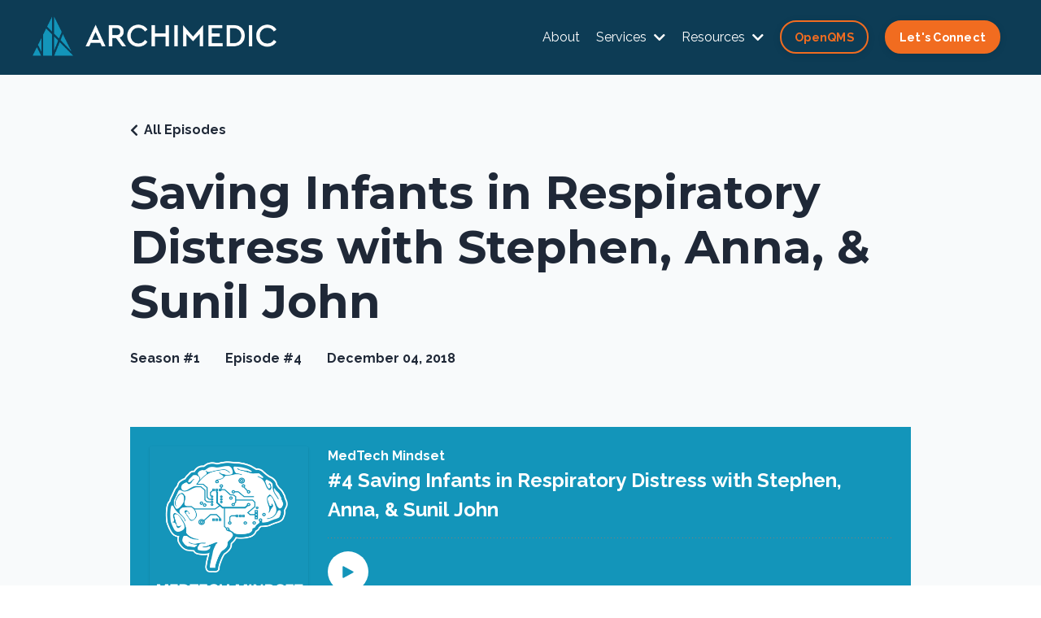

--- FILE ---
content_type: text/html; charset=utf-8
request_url: https://www.archimedic.com/podcasts/medtech-mindset/episodes/2147619780
body_size: 11042
content:
<!doctype html>
<html lang="en">
  <head>
    
              <meta name="csrf-param" content="authenticity_token">
              <meta name="csrf-token" content="p4nFzITegyfPO1J8HvLseV3npCEE2l6vpc9368g3cOvrHprX+qMfU4vaCKZV86EujuqZcfmi6O+UBQ0N0+xLwQ==">
            
    <title>
      
        Saving Infants in Respiratory Distress with Stephen, Anna, & Sunil John
      
    </title>
    <meta charset="utf-8" />
    <meta http-equiv="x-ua-compatible" content="ie=edge, chrome=1">
    <meta name="viewport" content="width=device-width, initial-scale=1, shrink-to-fit=no">
    
      <meta name="description" content="On this episode, we sit down with Stephen and Anna John, a brother-sister team of medical device developers, working to bring life-saving respiratory therapy to the developing world. Their device, NeoVent, is a low-cost, mechanical solution to deliver two levels of air pressure to infants in..." />
    
    <meta property="og:type" content="website">
<meta property="og:url" content="https://www.archimedic.com/podcasts/medtech-mindset/episodes/2147619780">
<meta name="twitter:card" content="summary_large_image">

<meta property="og:title" content="Saving Infants in Respiratory Distress with Stephen, Anna, & Sunil John">
<meta name="twitter:title" content="Saving Infants in Respiratory Distress with Stephen, Anna, & Sunil John">


<meta property="og:description" content="On this episode, we sit down with Stephen and Anna John, a brother-sister team of medical device developers, working to bring life-saving respiratory therapy to the developing world. Their device, NeoVent, is a low-cost, mechanical solution to deliver two levels of air pressure to infants in...">
<meta name="twitter:description" content="On this episode, we sit down with Stephen and Anna John, a brother-sister team of medical device developers, working to bring life-saving respiratory therapy to the developing world. Their device, NeoVent, is a low-cost, mechanical solution to deliver two levels of air pressure to infants in...">


<meta property="og:image" content="https://kajabi-storefronts-production.kajabi-cdn.com/kajabi-storefronts-production/file-uploads/site/2147535188/podcasts/0885caf-57fe-a807-212a-5122cd47ee5_medtechMindset_logo_1_.png">
<meta name="twitter:image" content="https://kajabi-storefronts-production.kajabi-cdn.com/kajabi-storefronts-production/file-uploads/site/2147535188/podcasts/0885caf-57fe-a807-212a-5122cd47ee5_medtechMindset_logo_1_.png">

    
      <link href="https://kajabi-storefronts-production.kajabi-cdn.com/kajabi-storefronts-production/sites/2147535188/images/dPcoNWdeRt2l7m3YxPax_Archimedic_Logo_RGB_Navy-Icon.png?v=2" rel="shortcut icon" />
    
    <link rel="canonical" href="https://www.archimedic.com/podcasts/medtech-mindset/episodes/2147619780" />

    <!-- Google Fonts ====================================================== -->
    <link rel="preconnect" href="https://fonts.gstatic.com" crossorigin>
    <link rel="stylesheet" media="print" onload="this.onload=null;this.removeAttribute(&#39;media&#39;);" type="text/css" href="//fonts.googleapis.com/css?family=Raleway:400,700,400italic,700italic|Montserrat:400,700,400italic,700italic&amp;display=swap" />

    <!-- Kajabi CSS ======================================================== -->
    <link rel="stylesheet" media="print" onload="this.onload=null;this.removeAttribute(&#39;media&#39;);" type="text/css" href="https://kajabi-app-assets.kajabi-cdn.com/assets/core-0d125629e028a5a14579c81397830a1acd5cf5a9f3ec2d0de19efb9b0795fb03.css" />

    

    <!-- Font Awesome Icons -->
    <link rel="stylesheet" media="print" onload="this.onload=null;this.removeAttribute(&#39;media&#39;);" type="text/css" crossorigin="anonymous" href="https://use.fontawesome.com/releases/v5.15.2/css/all.css" />

    <link rel="stylesheet" media="screen" href="https://kajabi-storefronts-production.kajabi-cdn.com/kajabi-storefronts-production/themes/2149062601/assets/styles.css?1768598021797218" />

    <!-- Customer CSS ====================================================== -->
    <!-- If you're using custom css that affects the first render of the page, replace async_style_link below with styesheet_tag -->
    <link rel="stylesheet" media="print" onload="this.onload=null;this.removeAttribute(&#39;media&#39;);" type="text/css" href="https://kajabi-storefronts-production.kajabi-cdn.com/kajabi-storefronts-production/themes/2149062601/assets/overrides.css?1768598021797218" />
    <style>
  /* Custom CSS Added Via Theme Settings */
  a > .arrow{height:120px}
.arrow {
  display: flex;
  justify-content: center;
  align-items: center;
  width: 100%;
  margin-top:20px;
}

.chevron {
  position: absolute;
  width: 2.1rem;
  height: 0.48rem;
  opacity: 0;
  transform: scale(0.3);
  -webkit-animation: move-chevron 3s ease-out infinite;
          animation: move-chevron 3s ease-out infinite;
}

.chevron:first-child {
  -webkit-animation: move-chevron 3s ease-out 1s infinite;
          animation: move-chevron 3s ease-out 1s infinite;
}

.chevron:nth-child(2) {
  -webkit-animation: move-chevron 3s ease-out 2s infinite;
          animation: move-chevron 3s ease-out 2s infinite;
}

.chevron:before,
.chevron:after {
  content: "";
  position: absolute;
  top: 0;
  height: 100%;
  width: 50%;
  background: #ffffff;
}

.chevron:before {
  left: 0;
  transform: skewY(30deg);
}

.chevron:after {
  right: 0;
  width: 50%;
  transform: skewY(-30deg);
}

@-webkit-keyframes move-chevron {
  25% {
    opacity: 1;
  }
  33.3% {
    opacity: 1;
    transform: translateY(2.28rem);
  }
  66.6% {
    opacity: 1;
    transform: translateY(3.12rem);
  }
  100% {
    opacity: 0;
    transform: translateY(4.8rem) scale(0.5);
  }
}

@keyframes move-chevron {
  25% {
    opacity: 1;
  }
  33.3% {
    opacity: 1;
    transform: translateY(2.28rem);
  }
  66.6% {
    opacity: 1;
    transform: translateY(3.12rem);
  }
  100% {
    opacity: 0;
    transform: translateY(4.8rem) scale(0.5);
  }
}
</style>

    <!-- Kajabi Editor Only CSS ============================================ -->
    

    <!-- Header hook ======================================================= -->
    <script type="text/javascript">
  var Kajabi = Kajabi || {};
</script>
<script type="text/javascript">
  Kajabi.currentSiteUser = {
    "id" : "-1",
    "type" : "Guest",
    "contactId" : "",
  };
</script>
<script type="text/javascript">
  Kajabi.theme = {
    activeThemeName: "Streamlined Home",
    previewThemeId: null,
    editor: false
  };
</script>
<meta name="turbo-prefetch" content="false">
<script type="text/javascript">
_linkedin_partner_id = "3377700";
window._linkedin_data_partner_ids = window._linkedin_data_partner_ids || [];
window._linkedin_data_partner_ids.push(_linkedin_partner_id);
</script><script type="text/javascript">
(function(l) {
if (!l){window.lintrk = function(a,b){window.lintrk.q.push([a,b])};
window.lintrk.q=[]}
var s = document.getElementsByTagName("script")[0];
var b = document.createElement("script");
b.type = "text/javascript";b.async = true;
b.src = "https://snap.licdn.com/li.lms-analytics/insight.min.js";
s.parentNode.insertBefore(b, s);})(window.lintrk);
</script>
<noscript>
<img height="1" width="1" style="display:none;" alt="" src="https://px.ads.linkedin.com/collect/?pid=3377700&fmt=gif" />
</noscript>

<!-- Deprecated UA Tag: UA-2265930-7 -->

<!-- Google tag (gtag.js)
<script async src="https://www.googletagmanager.com/gtag/js?id=G-Z23VTTLMY8"></script>
<script>
  window.dataLayer = window.dataLayer || [];
  function gtag(){dataLayer.push(arguments);}
  gtag('js', new Date());

  gtag('config', 'G-Z23VTTLMY8');
</script>
-->
<script async src="https://www.googletagmanager.com/gtag/js?id=G-Z23VTTLMY8"></script>
<script>
  window.dataLayer = window.dataLayer || [];
  function gtag(){dataLayer.push(arguments);}
  gtag('js', new Date());
  gtag('config', 'G-Z23VTTLMY8');
</script>
<style type="text/css">
  #editor-overlay {
    display: none;
    border-color: #2E91FC;
    position: absolute;
    background-color: rgba(46,145,252,0.05);
    border-style: dashed;
    border-width: 3px;
    border-radius: 3px;
    pointer-events: none;
    cursor: pointer;
    z-index: 10000000000;
  }
  .editor-overlay-button {
    color: white;
    background: #2E91FC;
    border-radius: 2px;
    font-size: 13px;
    margin-inline-start: -24px;
    margin-block-start: -12px;
    padding-block: 3px;
    padding-inline: 10px;
    text-transform:uppercase;
    font-weight:bold;
    letter-spacing:1.5px;

    left: 50%;
    top: 50%;
    position: absolute;
  }
</style>
<script src="https://kajabi-app-assets.kajabi-cdn.com/vite/assets/track_analytics-999259ad.js" crossorigin="anonymous" type="module"></script><link rel="modulepreload" href="https://kajabi-app-assets.kajabi-cdn.com/vite/assets/stimulus-576c66eb.js" as="script" crossorigin="anonymous">
<link rel="modulepreload" href="https://kajabi-app-assets.kajabi-cdn.com/vite/assets/track_product_analytics-9c66ca0a.js" as="script" crossorigin="anonymous">
<link rel="modulepreload" href="https://kajabi-app-assets.kajabi-cdn.com/vite/assets/stimulus-e54d982b.js" as="script" crossorigin="anonymous">
<link rel="modulepreload" href="https://kajabi-app-assets.kajabi-cdn.com/vite/assets/trackProductAnalytics-3d5f89d8.js" as="script" crossorigin="anonymous">      <script type="text/javascript">
        if (typeof (window.rudderanalytics) === "undefined") {
          !function(){"use strict";window.RudderSnippetVersion="3.0.3";var sdkBaseUrl="https://cdn.rudderlabs.com/v3"
          ;var sdkName="rsa.min.js";var asyncScript=true;window.rudderAnalyticsBuildType="legacy",window.rudderanalytics=[]
          ;var e=["setDefaultInstanceKey","load","ready","page","track","identify","alias","group","reset","setAnonymousId","startSession","endSession","consent"]
          ;for(var n=0;n<e.length;n++){var t=e[n];window.rudderanalytics[t]=function(e){return function(){
          window.rudderanalytics.push([e].concat(Array.prototype.slice.call(arguments)))}}(t)}try{
          new Function('return import("")'),window.rudderAnalyticsBuildType="modern"}catch(a){}
          if(window.rudderAnalyticsMount=function(){
          "undefined"==typeof globalThis&&(Object.defineProperty(Object.prototype,"__globalThis_magic__",{get:function get(){
          return this},configurable:true}),__globalThis_magic__.globalThis=__globalThis_magic__,
          delete Object.prototype.__globalThis_magic__);var e=document.createElement("script")
          ;e.src="".concat(sdkBaseUrl,"/").concat(window.rudderAnalyticsBuildType,"/").concat(sdkName),e.async=asyncScript,
          document.head?document.head.appendChild(e):document.body.appendChild(e)
          },"undefined"==typeof Promise||"undefined"==typeof globalThis){var d=document.createElement("script")
          ;d.src="https://polyfill-fastly.io/v3/polyfill.min.js?version=3.111.0&features=Symbol%2CPromise&callback=rudderAnalyticsMount",
          d.async=asyncScript,document.head?document.head.appendChild(d):document.body.appendChild(d)}else{
          window.rudderAnalyticsMount()}window.rudderanalytics.load("2apYBMHHHWpiGqicceKmzPebApa","https://kajabiaarnyhwq.dataplane.rudderstack.com",{})}();
        }
      </script>
      <script type="text/javascript">
        if (typeof (window.rudderanalytics) !== "undefined") {
          rudderanalytics.page({"account_id":"2147527983","site_id":"2147535188"});
        }
      </script>
      <script type="text/javascript">
        if (typeof (window.rudderanalytics) !== "undefined") {
          (function () {
            function AnalyticsClickHandler (event) {
              const targetEl = event.target.closest('a') || event.target.closest('button');
              if (targetEl) {
                rudderanalytics.track('Site Link Clicked', Object.assign(
                  {"account_id":"2147527983","site_id":"2147535188"},
                  {
                    link_text: targetEl.textContent.trim(),
                    link_href: targetEl.href,
                    tag_name: targetEl.tagName,
                  }
                ));
              }
            };
            document.addEventListener('click', AnalyticsClickHandler);
          })();
        }
      </script>
<meta name='site_locale' content='en'><style type="text/css">
  body main {
    direction: ltr;
  }
  .slick-list {
    direction: ltr;
  }
</style>
<style type="text/css">
  /* Font Awesome 4 */
  .fa.fa-twitter{
    font-family:sans-serif;
  }
  .fa.fa-twitter::before{
    content:"𝕏";
    font-size:1.2em;
  }

  /* Font Awesome 5 */
  .fab.fa-twitter{
    font-family:sans-serif;
  }
  .fab.fa-twitter::before{
    content:"𝕏";
    font-size:1.2em;
  }
</style>
<link rel="stylesheet" href="https://cdn.jsdelivr.net/npm/@kajabi-ui/styles@1.0.4/dist/kajabi_products/kajabi_products.css" />
<script type="module" src="https://cdn.jsdelivr.net/npm/@pine-ds/core@3.14.0/dist/pine-core/pine-core.esm.js"></script>
<script nomodule src="https://cdn.jsdelivr.net/npm/@pine-ds/core@3.14.0/dist/pine-core/index.esm.js"></script>


  </head>
  <style>
  

  
    
  
</style>
  <body id="encore-theme" class="background-unrecognized">
    

    <div id="section-header" data-section-id="header">

<style>
  /* Default Header Styles */
  .header {
    
      background-color: #0d3c55;
    
    font-size: 16px;
  }
  .header a,
  .header a.link-list__link,
  .header a.link-list__link:hover,
  .header a.social-icons__icon,
  .header .user__login a,
  .header .dropdown__item a,
  .header .dropdown__trigger:hover {
    color: #ffffff;
  }
  .header .dropdown__trigger {
    color: #ffffff !important;
  }
  /* Mobile Header Styles */
  @media (max-width: 767px) {
    .header {
      
      font-size: 14px;
    }
    
    .header .hamburger__slices .hamburger__slice {
      
        background-color: #ffffff;
      
    }
    
      .header a.link-list__link, .dropdown__item a, .header__content--mobile {
        text-align: left;
      }
    
    .header--overlay .header__content--mobile  {
      padding-bottom: 20px;
    }
  }
  /* Sticky Styles */
  
    .header.header--fixed {
      background-color: #0d3c55;
      
        background-color: ;
      
      
        background-color: #0d3c55;
      
    }
    
      .header.header--fixed a,
      .header.header--fixed a.link-list__link,
      .header.header--fixed a.link-list__link:hover,
      .header.header--fixed a.social-icons__icon,
      .header.header--fixed .dropdown__trigger:hover,
      .header.header--fixed .dropdown__item a,
      .header.header--fixed .user__login a {
        color: #ffffff;
      }
    
    
      .header.header--fixed .dropdown__trigger {
        color: #ffffff !important;
      }
    
    .header.header--fixed .hamburger__slice {
      
        background-color: #ffffff;
      
    }
  
</style>

<div class="hidden">
  
    
  
    
  
    
  
    
  
    
  
    
  
  
  
  
</div>

<header class="header header--static sticky   background-dark header--close-on-scroll" kjb-settings-id="sections_header_settings_background_color">
  <div class="hello-bars">
    
      
    
      
    
      
    
      
    
      
    
      
    
  </div>
  
    <div class="header__wrap">
      <div class="header__content header__content--desktop background-dark">
        <div class="container header__container media justify-content-left">
          
            
                <style>
@media (min-width: 768px) {
  #block-1555988494486 {
    text-align: left;
  }
} 
</style>

<div id="block-1555988494486" class="header__block header__block--logo header__block--show header__switch-content " kjb-settings-id="sections_header_blocks_1555988494486_settings_stretch">
  

<style>
  #block-1555988494486 {
    line-height: 1;
  }
  #block-1555988494486 .logo__image {
    display: block;
    width: 300px;
  }
  #block-1555988494486 .logo__text {
    color: ;
  }
</style>

<a class="logo" href="/">
  
    
      <img loading="auto" class="logo__image" alt="Header Logo" kjb-settings-id="sections_header_blocks_1555988494486_settings_logo" src="https://kajabi-storefronts-production.kajabi-cdn.com/kajabi-storefronts-production/file-uploads/themes/2149062601/settings_images/cb4de4-614f-5a4-fadc-8e3fc0d32173_Archimedic_Logo_RGB_Two-Color-OnNavyBackground.png" />
    
  
</a>
</div>
              
          
            
                <style>
@media (min-width: 768px) {
  #block-1735844066045 {
    text-align: right;
  }
} 
</style>

<div id="block-1735844066045" class="header__block header__switch-content header__block--menu stretch" kjb-settings-id="sections_header_blocks_1735844066045_settings_stretch">
  <div class="link-list justify-content-right" kjb-settings-id="sections_header_blocks_1735844066045_settings_menu">
  
    <a class="link-list__link" href="https://www.archimedic.com/about" >About</a>
  
</div>
</div>
              
          
            
                <style>
@media (min-width: 768px) {
  #block-1734630393196 {
    text-align: left;
  }
} 
</style>

<div id="block-1734630393196" class="header__block header__switch-content header__block--dropdown " kjb-settings-id="sections_header_blocks_1734630393196_settings_stretch">
  <style>
  /* Dropdown menu colors for desktop */
  @media (min-width: 768px) {
    #block-1734630393196 .dropdown__menu {
      background-color: #FFFFFF;
    }
    #block-1734630393196 .dropdown__item a {
      color: #595959;
    }
  }
  /* Mobile menu text alignment */
  @media (max-width: 767px) {
    #block-1734630393196 .dropdown__item a {
      text-align: left;
    }
  }
</style>

<div class="dropdown" kjb-settings-id="sections_header_blocks_1734630393196_settings_trigger">
  <a class="dropdown__trigger">
    Services
    
      <i class="dropdown__icon fa fa-chevron-down"></i>
    
  </a>
  <div class="dropdown__menu dropdown__menu--text-left ">
    
      <span class="dropdown__item"><a href="https://www.archimedic.com/design" >Design</a></span>
    
      <span class="dropdown__item"><a href="https://www.archimedic.com/regulatory" >Regulatory</a></span>
    
      <span class="dropdown__item"><a href="https://www.archimedic.com/go-to-market" >Go-To-Market</a></span>
    
  </div>
</div>
</div>
              
          
            
                <style>
@media (min-width: 768px) {
  #block-1734630418502 {
    text-align: left;
  }
} 
</style>

<div id="block-1734630418502" class="header__block header__switch-content header__block--dropdown " kjb-settings-id="sections_header_blocks_1734630418502_settings_stretch">
  <style>
  /* Dropdown menu colors for desktop */
  @media (min-width: 768px) {
    #block-1734630418502 .dropdown__menu {
      background-color: #FFFFFF;
    }
    #block-1734630418502 .dropdown__item a {
      color: #595959;
    }
  }
  /* Mobile menu text alignment */
  @media (max-width: 767px) {
    #block-1734630418502 .dropdown__item a {
      text-align: left;
    }
  }
</style>

<div class="dropdown" kjb-settings-id="sections_header_blocks_1734630418502_settings_trigger">
  <a class="dropdown__trigger">
    Resources
    
      <i class="dropdown__icon fa fa-chevron-down"></i>
    
  </a>
  <div class="dropdown__menu dropdown__menu--text-left ">
    
      <span class="dropdown__item"><a href="https://www.archimedic.com/case-studies" >Case Studies</a></span>
    
      <span class="dropdown__item"><a href="https://www.archimedic.com/blog" >Blog</a></span>
    
      <span class="dropdown__item"><a href="https://www.archimedic.com/podcasts/medtech-mindset" >Podcast</a></span>
    
  </div>
</div>
</div>
              
          
            
                <style>
@media (min-width: 768px) {
  #block-1738102432645 {
    text-align: left;
  }
} 
</style>

<div id="block-1738102432645" class="header__block header__switch-content header__block--cta " kjb-settings-id="sections_header_blocks_1738102432645_settings_stretch">
  






<style>
  #block-1738102432645 .btn,
  [data-slick-id="1738102432645"] .block .btn {
    color: #ffffff;
    border-color: #f16c20;
    border-radius: 30px;
    background-color: #f16c20;
  }
  #block-1738102432645 .btn--outline,
  [data-slick-id="1738102432645"] .block .btn--outline {
    background: transparent;
    color: #f16c20;
  }
</style>

<a class="btn btn--outline btn--small btn--auto" href="https://www.archimedic.com/open-qms"   kjb-settings-id="sections_header_blocks_1738102432645_settings_btn_background_color" role="button">
  
    OpenQMS
  
</a>
</div>
              
          
            
                <style>
@media (min-width: 768px) {
  #block-1687479807003 {
    text-align: left;
  }
} 
</style>

<div id="block-1687479807003" class="header__block header__switch-content header__block--cta " kjb-settings-id="sections_header_blocks_1687479807003_settings_stretch">
  






<style>
  #block-1687479807003 .btn,
  [data-slick-id="1687479807003"] .block .btn {
    color: #ffffff;
    border-color: #f16c20;
    border-radius: 30px;
    background-color: #f16c20;
  }
  #block-1687479807003 .btn--outline,
  [data-slick-id="1687479807003"] .block .btn--outline {
    background: transparent;
    color: #f16c20;
  }
</style>

<a class="btn btn--solid btn--small btn--auto" href="https://www.archimedic.com/contact"   kjb-settings-id="sections_header_blocks_1687479807003_settings_btn_background_color" role="button">
  
    Let's Connect
  
</a>
</div>
              
          
          
            <div class="hamburger hidden--desktop" kjb-settings-id="sections_header_settings_hamburger_color">
              <div class="hamburger__slices">
                <div class="hamburger__slice hamburger--slice-1"></div>
                <div class="hamburger__slice hamburger--slice-2"></div>
                <div class="hamburger__slice hamburger--slice-3"></div>
                <div class="hamburger__slice hamburger--slice-4"></div>
              </div>
            </div>
          
        </div>
      </div>
      <div class="header__content header__content--mobile">
        <div class="header__switch-content header__spacer"></div>
      </div>
    </div>
  
</header>

</div>
    <main>
      <style type='text/css'>
        .podcasts-episodes .btn {
  border-color: #1395ba;
  border-radius: 4px;
  color: #ffffff;
  background-color: #1395ba;
}

.podcasts-episodes .btn--outline {
  background: transparent;
  color: #1395ba;
}

        .podcasts-episodes .dropdown__menu {
  font-size: 18px;
  font-weight: normal;
}

      </style>
  <link rel="stylesheet" href="https://kajabi-app-assets.kajabi-cdn.com/assets/podcasts-295f7e9450cea787207c89be169f9eeaf71f91ee4961387db3217f29ebee2f84.css" media="all" />
  <link rel="alternate" type="application/rss+xml" title="MedTech Mindset" href="https://app.kajabi.com/podcasts/2147492556/feed" />
  

<style type="text/css">
  .podcast-intro__title,
  h1.podcast-intro__title {
    color: #1F2837;
  }
  
  .truncate {
    color: #1F2837;
  }

  .podcast-intro__author {
    color: #1F2837;
  }

  .podcast-intro__short-description {
    color: #1F2837;
  }

  .podcast-intro__cta,
  .podcast-intro__cta:hover,
  .btn-primary.podcast-intro__cta,
  .btn-primary.podcast-intro__cta:hover,
  .podcast-episode__pagination a.btn,
  .podcast-episode__pagination a.btn:hover,
  .podcast-episode__pagination .pagination a.btn,
  .podcast-episode__pagination .pagination a.btn:hover {
    color: #ffffff;
    background-color: #1395ba;
    border-color: #1395ba;
  }

  .podcast-episode-header__meta,
  .podcast-episode-header__meta i {
    color: #1F2837;
  }

  .podcast-episode-header__all-episodes-link a,
  .podcast-episode-header__all-episodes-link i {
    color: #1F2837;
  }

  h1.podcast-episode-header__title,
  .podcast-episode-header__title,
  .podcast-modal__read-more {
    color: #1F2837;
  }

  .podcast-intro {
    background-color: #f8fafb;
    color: #1F2837;
  }

  .podcast-episode-header,
  .podcast-episode-header::after {
    background-color: #f8fafb;
    color: #1F2837;
  }

  .podcast-episode-transcript {
    background-color: #f8fafb;
    color: #1F2837;
  }

  .podcast-episode-transcript .podcast-episode-transcript__title {
    color: #1F2837;
  }

  .btn.podcast-default-btn {
    border-color: #1395ba;
    background: transparent;
    color: #1395ba;
  }

  .podcast-intro__rss {
    background-color: #1395ba;
  }
</style>



<div class="podcasts-episodes podcasts-episodes-show encore-page-content">
  <div class="sizer ">
    



<section class="podcast-episode-header">
  <div class="container">
    <div class="inner-container podcast-episode-header__content">
      <h1 class="podcast-episode-header__title">Saving Infants in Respiratory Distress with Stephen, Anna, &amp; Sunil John</h1>
      <nav class="podcast-episode-header__all-episodes-link" aria-label="Breadcrumbs">
        <i class="fa fa-chevron-left"></i>
        <a href="https://www.archimedic.com/podcasts/medtech-mindset">All Episodes</a>
      </nav>

      <p class="podcast-episode-header__meta">
        <span class="podcast-episode-header__meta-text">Season #1</span>
        <span class="podcast-episode-header__meta-text">Episode #4</span>
        <time datetime="2018-12-04T15:00:00Z" data-local="time" data-format="%B %d, %Y">December 04, 2018</time>
      </p>
    </div>
  </div>
</section>


<section class="container podcast-episode__content" data-kjb-component="PlayerManager">
  <div class="inner-container">
    <div class="podcast-episode__media"><script type="application/json" id="podcast_episode_2147619780-config">{"podcast":{"title":"MedTech Mindset","description":"Archimedic’s podcast brings together medical device thought leaders across technology, regulatory, \u0026 commercial sectors. Explore the podcast here: ","thumbnailUrl":"https://kajabi-storefronts-production.kajabi-cdn.com/kajabi-storefronts-production/file-uploads/site/2147535188/podcasts/0885caf-57fe-a807-212a-5122cd47ee5_medtechMindset_logo_1_.png","brandSettings":{"accent_color":"#f8fafb","accent_text_color":"#1F2837","primary_color":"#1395ba","primary_text_color":"#ffffff","font_family":"Raleway"},"url":"https://www.archimedic.com/podcasts/medtech-mindset","feedUrl":"https://app.kajabi.com/podcasts/2147492556/feed","locale":"en"},"episode":{"title":"Saving Infants in Respiratory Distress with Stephen, Anna, \u0026 Sunil John","episodeNumber":4,"explicit":false,"description":"\u003cp\u003eOn this episode, we sit down with Stephen and Anna John, a brother-sister team of medical device developers, working to bring life-saving respiratory therapy to the developing world. Their device, NeoVent, is a low-cost, mechanical solution to deliver two levels of air pressure to infants in respiratory distress without the need for continuous electric power.\u003cbr\u003e\u003cbr\u003eStephen and Anna grew up in rural Nepal, where their family worked to meet the medical needs of an undeserved population. Their father, Sunil, is a pediatric cardiologist and continues to split his time between practicing in Kalamazoo, Michigan and Nepal. Sunil is serving as a clinical advisor in the development of NeoVent.\u0026nbsp;\u003cbr\u003e\u003cbr\u003eThey're working to bring NeoVent to market through their company, \u003ca href=\"https://www.aimtechhealth.com/products/\"\u003eAIM Tech\u003c/a\u003e. You can contact them through their website or by sending an email to \u003ca href=\"mailto:stephen.john@aimtechhealth.com\"\u003estephen.john@aimtechhealth.com\u003c/a\u003e.\u003cbr\u003e\u003cbr\u003e\"Every year, over one million infants die of severe respiratory illnesses, making it one of the leading causes of under five mortality in the world. 99% of those are in low to middle income countries, which shows you that there are good treatments for these conditions, but they're not reaching most of the world.\" -Stephen John, CEO, AIM Tech\u003c/p\u003e\u003cp\u003e\u003cbr\u003e\u003c/p\u003e","thumbnailUrl":"https://kajabi-storefronts-production.kajabi-cdn.com/kajabi-storefronts-production/file-uploads/site/2147535188/podcasts/0885caf-57fe-a807-212a-5122cd47ee5_medtechMindset_logo_1_.png","publicationDate":"2018-12-04T15:00:00Z","duration":"1907.0","url":"https://www.archimedic.com/podcasts/medtech-mindset/episodes/2147619780","media":{"url":"https://app.kajabi.com/podcasts/medias/2147619780.mp3?kjb=true","size":15298615,"type":"audio/mpeg"},"chapters":[]}}</script><div data-kjb-element="podcast-player" data-episode-config="podcast_episode_2147619780-config"><root style="max-width:1450px;min-width:260px;">
  <link href='//fonts.googleapis.com/css2?family=Raleway:wght@400;600;700&display=swap' rel='stylesheet' type='text/css'>
  <div class="tablet:px-6 tablet:pt-6 mobile:px-4 mobile:pt-4 flex flex-col">
    <div class="flex-col items-center mobile:flex tablet:hidden">
      <show-title class="text-sm"></show-title>
      <episode-title class="text-base mb-2"></episode-title>
      <subscribe-button class="mb-4 mobile:flex tablet:hidden"></subscribe-button>
      <poster class="rounded-sm w-48 shadow overflow-hidden"></poster>
      <divider class="w-full my-6"></divider>
    </div>

    <div class="tablet:flex flex-grow mb-6">
      <div class="w-64 mobile:hidden tablet:block tablet:mr-6">
        <poster class="rounded-sm shadow overflow-hidden"></poster>
      </div>
      <div class="w-full">
        <div class="hidden tablet:block">
          <show-title class="text-base"></show-title>
          <episode-title class="text-xl desktop:text-2xl"></episode-title>
          <divider class="w-full my-4"></divider>
        </div>
        <div class="flex items-center justify-between">
          <div class="block">
            <play-button class="mobile:hidden" variant="simple"></play-button>
          </div>

          <div class="flex">
            <play-state on="active">
              <chapter-previous class="mx-2 block"></chapter-previous>
            </play-state>
            <play-state on="active">
              <step-backward class="mx-2 block"></step-backward>
            </play-state>

            <play-button class="mx-2 block hidden mobile:block" variant="simple"></play-button>

            <play-state on="active">
              <step-forward class="mx-2 block"></step-forward>
            </play-state>
            <play-state on="active">
              <chapter-next class="mx-2 block"></chapter-next>
            </play-state>

            <play-state on="active">
              <speed-control class="mx-2 block hidden tablet:block"></speed-control>
            </play-state>

            <play-state on="active">
              <volume-control class="mx-2 ml-4 flex items-center hidden tablet:flex"></volume-control>
            </play-state>
          </div>

          <div class="block hidden mobile:block"></div>
        </div>
        <div class="flex w-full">
          <progress-bar></progress-bar>
        </div>
        <div class="flex w-full -mt-2">
          <div class="w-3/12 text-left">
            <timer-current class="text-sm"></timer-current>
          </div>
          <div class="w-6/12 max-w-xs text-center truncate">
            <play-state on="active">
              <current-chapter class="text-sm"></current-chapter>
            </play-state>
          </div>
          <div class="w-3/12 text-right">
            <timer-duration class="text-sm"></timer-duration>
          </div>
        </div>
      </div>
    </div>
      <divider class="w-full mb-3"></divider>
      <div class="flex justify-between">
        <div class="flex mobile:w-full tablet:w-2/12 desktop:w-1/12 justify-between">
          <tab-trigger tab="chapters">
            <icon type="chapter"></icon>
          </tab-trigger>
          <tab-trigger tab="transcripts">
            <icon type="transcripts"></icon>
          </tab-trigger>
            <tab-trigger tab="files">
              <icon type="download"></icon>
            </tab-trigger>
          <tab-trigger tab="playlist">
            <icon type="playlist"></icon>
          </tab-trigger>
          <tab-trigger tab="share">
            <icon type="share"></icon>
          </tab-trigger>
        </div>
        <subscribe-button class="mt-1 mobile:hidden tablet:flex"></subscribe-button>
      </div>
  </div>
    <base target="_blank">
    <div class="w-full relative overflow-hidden">
      <tab name="chapters">
        <tab-chapters></tab-chapters>
      </tab>
      <tab name="transcripts">
        <tab-transcripts></tab-transcripts>
      </tab>
        <tab name="files">
          <tab-files></tab-files>
        </tab>
      <tab name="playlist">
        <tab-playlist></tab-playlist>
      </tab>
      <tab name="share">
        <tab-share></tab-share>
      </tab>
      <tab-overflow></tab-overflow>
    </div>
  <error></error>
</root>
</div></div>
    <article class="podcast-episode__description">
      <p>On this episode, we sit down with Stephen and Anna John, a brother-sister team of medical device developers, working to bring life-saving respiratory therapy to the developing world. Their device, NeoVent, is a low-cost, mechanical solution to deliver two levels of air pressure to infants in respiratory distress without the need for continuous electric power.<br><br>Stephen and Anna grew up in rural Nepal, where their family worked to meet the medical needs of an undeserved population. Their father, Sunil, is a pediatric cardiologist and continues to split his time between practicing in Kalamazoo, Michigan and Nepal. Sunil is serving as a clinical advisor in the development of NeoVent.&nbsp;<br><br>They're working to bring NeoVent to market through their company, <a href="https://www.aimtechhealth.com/products/">AIM Tech</a>. You can contact them through their website or by sending an email to <a href="/cdn-cgi/l/email-protection#abd8dfcedbc3cec585c1c4c3c5ebcac2c6dfcec8c3c3cecac7dfc385c8c4c6"><span class="__cf_email__" data-cfemail="2e5d5a4b5e464b4000444146406e4f47435a4b4d46464b4f425a46004d4143">[email&#160;protected]</span></a>.<br><br>"Every year, over one million infants die of severe respiratory illnesses, making it one of the leading causes of under five mortality in the world. 99% of those are in low to middle income countries, which shows you that there are good treatments for these conditions, but they're not reaching most of the world." -Stephen John, CEO, AIM Tech</p><p><br></p>
    </article>
  </div>
</section>

  </div>
</div>

  <script data-cfasync="false" src="/cdn-cgi/scripts/5c5dd728/cloudflare-static/email-decode.min.js"></script><script type="text/javascript">
  document.addEventListener("DOMContentLoaded", function() {


    // It removes localization attributes in order to run LocalTime with the correct locale
    document.querySelectorAll('time[data-local][data-localized]').forEach(function(element) {
      element.removeAttribute("data-localized");
      element.removeAttribute("title");
    });

    LocalTime.config.i18n['en'] = JSON.parse('{"date":{"formats":{"default":"%b %e, %Y","short":"%b %d","long":"%B %d, %Y","thisYear":"%b %e"},"dayNames":["Sunday","Monday","Tuesday","Wednesday","Thursday","Friday","Saturday"],"abbrDayNames":["Sun","Mon","Tue","Wed","Thu","Fri","Sat"],"monthNames":["January","February","March","April","May","June","July","August","September","October","November","December"],"abbrMonthNames":["Jan","Feb","Mar","Apr","May","Jun","Jul","Aug","Sep","Oct","Nov","Dec"],"order":["year","month","day"],"yesterday":"yesterday","today":"today","tomorrow":"tomorrow","on":"on {date}"},"time":{"formats":{"default":"%I:%M %p","short":"%I:%M %p","long":"%I:%M:%S %p","us":"%m/%d/%Y %I:%M %p","defaultWithTimezone":"%I:%M %p %Z"},"am":"am","pm":"pm","singular":"a {time}","singularAn":"an {time}","elapsed":"{time} ago","second":"second","seconds":"seconds","minute":"minute","minutes":"minutes","hour":"hour","hours":"hours"},"datetime":{"distanceInWords":{"halfAMinute":"half a minute","lessThanXSeconds":{"one":"less than 1 second","other":"less than %{count} seconds"},"xSeconds":{"one":"1 second","other":"%{count} seconds"},"lessThanXMinutes":{"one":"less than a minute","other":"less than %{count} minutes"},"xMinutes":{"one":"1 minute","other":"%{count} minutes"},"aboutXHours":{"one":"about 1 hour","other":"about %{count} hours"},"xDays":{"one":"1 day","other":"%{count} days"},"aboutXMonths":{"one":"about 1 month","other":"about %{count} months"},"xMonths":{"one":"1 month","other":"%{count} months"},"aboutXYears":{"one":"about 1 year","other":"about %{count} years"},"overXYears":{"one":"over 1 year","other":"over %{count} years"},"almostXYears":{"one":"almost 1 year","other":"almost %{count} years"}},"prompts":{"year":"Year","month":"Month","day":"Day","hour":"Hour","minute":"Minute","second":"Seconds"},"lessThanXMinutes":{"one":"Less than 1 minute"},"xMinutes":{"one":"minute","other":"minutes"},"at":"{date} at {time}","formats":{"default":"%B %e, %Y at %I:%M %p %Z","short":"%b %e, %Y at %I:%M %p","long":"%B %e, %Y at %I:%M:%S %p %Z"}}}');
    LocalTime.config.locale = 'en';
    LocalTime.run();
  });
</script>

  <script src="//cdn.podlove.org/web-player/5.x/embed.js"></script>
  <script src="https://kajabi-app-assets.kajabi-cdn.com/vite/assets/podcasts-92a99485.js" crossorigin="anonymous" type="module"></script><link rel="modulepreload" href="https://kajabi-app-assets.kajabi-cdn.com/vite/assets/PlayerManager-16feb36d.js" as="script" crossorigin="anonymous">
<link rel="modulepreload" href="https://kajabi-app-assets.kajabi-cdn.com/vite/assets/Dropdown-1614ae3b.js" as="script" crossorigin="anonymous">
<link rel="modulepreload" href="https://kajabi-app-assets.kajabi-cdn.com/vite/assets/index-cb3c20f3.js" as="script" crossorigin="anonymous">
<link rel="modulepreload" href="https://kajabi-app-assets.kajabi-cdn.com/vite/assets/_commonjsHelpers-f17db62c.js" as="script" crossorigin="anonymous">

<script type="text/javascript" src="https://js.stripe.com/basil/stripe.js"></script>
    </main>
    <div id="section-footer" data-section-id="footer">
  <style>
    #section-footer {
      -webkit-box-flex: 1;
      -ms-flex-positive: 1;
      flex-grow: 1;
      display: -webkit-box;
      display: -ms-flexbox;
      display: flex;
    }
    .footer {
      -webkit-box-flex: 1;
      -ms-flex-positive: 1;
      flex-grow: 1;
    }
  </style>

<style>
  .footer {
    background-color: #0d3c55;
  }
  .footer, .footer__block {
    font-size: 14px;
    color: ;
  }
  .footer .logo__text {
    color: ;
  }
  .footer .link-list__links {
    width: 100%;
  }
  .footer a.link-list__link {
    color: ;
  }
  .footer .link-list__link:hover {
    color: ;
  }
  .copyright {
    color: ;
  }
  @media (min-width: 768px) {
    .footer, .footer__block {
      font-size: 16px;
    }
  }
  .powered-by a {
    color:  !important;
  }
  
</style>

<footer class="footer   background-dark  hidden--mobile" kjb-settings-id="sections_footer_settings_background_color">
  <div class="footer__content">
    <div class="container footer__container media">
      
        
            <div id="block-1555988525205" class="footer__block ">
  <span class="copyright" kjb-settings-id="sections_footer_blocks_1555988525205_settings_copyright" role="presentation">
  &copy; 2026 Archimedic
</span>
</div>
          
      
        
            <div id="block-1555988519593" class="footer__block ">
  

<style>
  #block-1555988519593 {
    line-height: 1;
  }
  #block-1555988519593 .logo__image {
    display: block;
    width: 250px;
  }
  #block-1555988519593 .logo__text {
    color: ;
  }
</style>

<a class="logo" href="/">
  
    
      <img loading="auto" class="logo__image" alt="Footer Logo" kjb-settings-id="sections_footer_blocks_1555988519593_settings_logo" src="https://kajabi-storefronts-production.kajabi-cdn.com/kajabi-storefronts-production/file-uploads/themes/2149062601/settings_images/ca5f2cb-c86e-a8b7-613-3eeeb17ad53e_Archimedic_Logo_RGB_Two-Color-OnNavyBackground.png" />
    
  
</a>
</div>
          
      
    </div>
    
  </div>

</footer>

</div>
    <div id="section-exit_pop" data-section-id="exit_pop"><style>
  #exit-pop .modal__content {
    background: #ffffff;
  }
  
</style>






</div>
    <div id="section-two_step" data-section-id="two_step"><style>
  #two-step .modal__content {
    background: #ffffff;
  }
  
</style>

<div class="modal two-step" id="two-step" kjb-settings-id="sections_two_step_settings_two_step_edit">
  <div class="modal__content background-light">
    <div class="close-x">
      <div class="close-x__part"></div>
      <div class="close-x__part"></div>
    </div>
    <div class="modal__body row text- align-items-start justify-content-left">
      
         
              




<style>
  /* flush setting */
  
  
  /* margin settings */
  #block-1585757543890, [data-slick-id="1585757543890"] {
    margin-top: 0px;
    margin-right: 0px;
    margin-bottom: 0px;
    margin-left: 0px;
  }
  #block-1585757543890 .block, [data-slick-id="1585757543890"] .block {
    /* border settings */
    border: 4px none black;
    border-radius: 4px;
    

    /* background color */
    
    /* default padding for mobile */
    
    
    
    /* mobile padding overrides */
    
    
    
    
    
  }

  @media (min-width: 768px) {
    /* desktop margin settings */
    #block-1585757543890, [data-slick-id="1585757543890"] {
      margin-top: 0px;
      margin-right: 0px;
      margin-bottom: 0px;
      margin-left: 0px;
    }
    #block-1585757543890 .block, [data-slick-id="1585757543890"] .block {
      /* default padding for desktop  */
      
      
      /* desktop padding overrides */
      
      
      
      
      
    }
  }
  /* mobile text align */
  @media (max-width: 767px) {
    #block-1585757543890, [data-slick-id="1585757543890"] {
      text-align: center;
    }
  }
</style>


<div
  id="block-1585757543890"
  class="
  block-type--form
  text-center
  col-12
  
  
  
  
  "
  
  data-reveal-event=""
  data-reveal-offset=""
  data-reveal-units=""
  
    kjb-settings-id="sections_two_step_blocks_1585757543890_settings_width"
    >
  <div class="block
    box-shadow-none
    "
    
      data-aos="-"
      data-aos-delay=""
      data-aos-duration=""
    
    >
    
    








<style>
  #block-1585757543890 .form-btn {
    border-color: #f16c20;
    border-radius: 4px;
    background: #f16c20;
    color: #ffffff;
  }
  #block-1585757543890 .btn--outline {
    color: #f16c20;
    background: transparent;
  }
  #block-1585757543890 .disclaimer-text {
    font-size: 16px;
    margin-top: 1.25rem;
    margin-bottom: 0;
    color: #888;
  }
</style>



<div class="form">
  <div kjb-settings-id="sections_two_step_blocks_1585757543890_settings_text"><h3><span style="color: #1395ba;">Want to explore possibilities?</span></h3>
<p>Share your info in the form below and one of our senior team members will reach out for a no-pressure introductory call.</p></div>
  
    <form data-parsley-validate="true" data-kjb-disable-on-submit="true" action="https://www.archimedic.com/forms/2147667012/form_submissions" accept-charset="UTF-8" method="post"><input name="utf8" type="hidden" value="&#x2713;" autocomplete="off" /><input type="hidden" name="authenticity_token" value="uxWYjYW7HQLbX34Ty+Hv06oISdqOymIAo15g5OKf6Vrq8LTViwpzqosAJ2F6mRBqw3DW6dEMFnIQ5Mg0OJaubA==" autocomplete="off" /><input type="text" name="website_url" autofill="off" placeholder="Skip this field" style="display: none;" /><input type="hidden" name="kjb_fk_checksum" autofill="off" value="bf7d4d0649965f468d5cc08a80590cc6" />
      <div class="">
        <input type="hidden" name="thank_you_url" value="/resource_redirect/landing_pages/2148043466">
        
          <div class="text-field form-group"><input type="text" name="form_submission[name]" id="form_submission_name" value="" required="required" class="form-control" placeholder="First Name" /></div>
        
          <div class="text-field form-group"><input type="text" name="form_submission[custom_4]" id="form_submission_custom_4" value="" class="form-control" placeholder="Last Name" /></div>
        
          <div class="email-field form-group"><input required="required" class="form-control" placeholder="Email" type="email" name="form_submission[email]" id="form_submission_email" /></div>
        
          <div class="text-field form-group"><input type="text" name="form_submission[custom_5]" id="form_submission_custom_5" value="" required="required" class="form-control" placeholder="Company" /></div>
        
          <div class="text-area-field form-group"><textarea name="form_submission[custom_2]" id="form_submission_custom_2" required="required" class="form-control" placeholder="What would you like to discuss?">
</textarea></div>
        
          <div class="text-field form-group"><input type="text" name="form_submission[custom_10]" id="form_submission_custom_10" value="" class="form-control" placeholder="How did you hear about us?" /></div>
        
          <div class="recaptcha-field form-group">
      <div>
        <script src="https://www.google.com/recaptcha/api.js?onload=recaptchaInit_737685&render=explicit" async defer></script>
        <input id="recaptcha_737685" type="text" name="g-recaptcha-response-data" />
        <div id="recaptcha_737685_container" class="recaptcha-container"></div>

        <style type="text/css">
          .recaptcha-field {
            position: absolute;
            width: 0px;
            height: 0px;
            overflow: hidden;
            z-index: 10;
          }
        </style>

        <script type="text/javascript">
          window.recaptchaInit_737685 = function() {
            initKajabiRecaptcha("recaptcha_737685", "recaptcha_737685_container", "6Lc_Wc0pAAAAAF53oyvx7dioTMB422PcvOC-vMgd");
          };
        </script>
      </div>
    </div>
        
        <div>
          
          <button id="form-button" class="form-btn btn--solid btn--auto btn--medium" type="submit" kjb-settings-id="sections_two_step_blocks_1585757543890_settings_btn_text" role="button">
            > Let's connect
          </button>
        </div>
      </div>
    </form>
    
  
</div>
  </div>
</div>

          
      
    </div>
  </div>
</div>



</div>
    <!-- Javascripts ======================================================= -->
<script src="https://kajabi-app-assets.kajabi-cdn.com/assets/encore_core-9ce78559ea26ee857d48a83ffa8868fa1d6e0743c6da46efe11250e7119cfb8d.js"></script>
<script src="https://kajabi-storefronts-production.kajabi-cdn.com/kajabi-storefronts-production/themes/2149062601/assets/scripts.js?1768598021797218"></script>



<!-- Customer JS ======================================================= -->
<script>
  /* Custom JS Added Via Theme Settings */
  /* Javascript code goes here */
</script>
  </body>
</html>

--- FILE ---
content_type: text/html; charset=utf-8
request_url: https://www.google.com/recaptcha/api2/anchor?ar=1&k=6Lc_Wc0pAAAAAF53oyvx7dioTMB422PcvOC-vMgd&co=aHR0cHM6Ly93d3cuYXJjaGltZWRpYy5jb206NDQz&hl=en&v=PoyoqOPhxBO7pBk68S4YbpHZ&size=invisible&anchor-ms=20000&execute-ms=30000&cb=bqvz0zzihc1k
body_size: 49554
content:
<!DOCTYPE HTML><html dir="ltr" lang="en"><head><meta http-equiv="Content-Type" content="text/html; charset=UTF-8">
<meta http-equiv="X-UA-Compatible" content="IE=edge">
<title>reCAPTCHA</title>
<style type="text/css">
/* cyrillic-ext */
@font-face {
  font-family: 'Roboto';
  font-style: normal;
  font-weight: 400;
  font-stretch: 100%;
  src: url(//fonts.gstatic.com/s/roboto/v48/KFO7CnqEu92Fr1ME7kSn66aGLdTylUAMa3GUBHMdazTgWw.woff2) format('woff2');
  unicode-range: U+0460-052F, U+1C80-1C8A, U+20B4, U+2DE0-2DFF, U+A640-A69F, U+FE2E-FE2F;
}
/* cyrillic */
@font-face {
  font-family: 'Roboto';
  font-style: normal;
  font-weight: 400;
  font-stretch: 100%;
  src: url(//fonts.gstatic.com/s/roboto/v48/KFO7CnqEu92Fr1ME7kSn66aGLdTylUAMa3iUBHMdazTgWw.woff2) format('woff2');
  unicode-range: U+0301, U+0400-045F, U+0490-0491, U+04B0-04B1, U+2116;
}
/* greek-ext */
@font-face {
  font-family: 'Roboto';
  font-style: normal;
  font-weight: 400;
  font-stretch: 100%;
  src: url(//fonts.gstatic.com/s/roboto/v48/KFO7CnqEu92Fr1ME7kSn66aGLdTylUAMa3CUBHMdazTgWw.woff2) format('woff2');
  unicode-range: U+1F00-1FFF;
}
/* greek */
@font-face {
  font-family: 'Roboto';
  font-style: normal;
  font-weight: 400;
  font-stretch: 100%;
  src: url(//fonts.gstatic.com/s/roboto/v48/KFO7CnqEu92Fr1ME7kSn66aGLdTylUAMa3-UBHMdazTgWw.woff2) format('woff2');
  unicode-range: U+0370-0377, U+037A-037F, U+0384-038A, U+038C, U+038E-03A1, U+03A3-03FF;
}
/* math */
@font-face {
  font-family: 'Roboto';
  font-style: normal;
  font-weight: 400;
  font-stretch: 100%;
  src: url(//fonts.gstatic.com/s/roboto/v48/KFO7CnqEu92Fr1ME7kSn66aGLdTylUAMawCUBHMdazTgWw.woff2) format('woff2');
  unicode-range: U+0302-0303, U+0305, U+0307-0308, U+0310, U+0312, U+0315, U+031A, U+0326-0327, U+032C, U+032F-0330, U+0332-0333, U+0338, U+033A, U+0346, U+034D, U+0391-03A1, U+03A3-03A9, U+03B1-03C9, U+03D1, U+03D5-03D6, U+03F0-03F1, U+03F4-03F5, U+2016-2017, U+2034-2038, U+203C, U+2040, U+2043, U+2047, U+2050, U+2057, U+205F, U+2070-2071, U+2074-208E, U+2090-209C, U+20D0-20DC, U+20E1, U+20E5-20EF, U+2100-2112, U+2114-2115, U+2117-2121, U+2123-214F, U+2190, U+2192, U+2194-21AE, U+21B0-21E5, U+21F1-21F2, U+21F4-2211, U+2213-2214, U+2216-22FF, U+2308-230B, U+2310, U+2319, U+231C-2321, U+2336-237A, U+237C, U+2395, U+239B-23B7, U+23D0, U+23DC-23E1, U+2474-2475, U+25AF, U+25B3, U+25B7, U+25BD, U+25C1, U+25CA, U+25CC, U+25FB, U+266D-266F, U+27C0-27FF, U+2900-2AFF, U+2B0E-2B11, U+2B30-2B4C, U+2BFE, U+3030, U+FF5B, U+FF5D, U+1D400-1D7FF, U+1EE00-1EEFF;
}
/* symbols */
@font-face {
  font-family: 'Roboto';
  font-style: normal;
  font-weight: 400;
  font-stretch: 100%;
  src: url(//fonts.gstatic.com/s/roboto/v48/KFO7CnqEu92Fr1ME7kSn66aGLdTylUAMaxKUBHMdazTgWw.woff2) format('woff2');
  unicode-range: U+0001-000C, U+000E-001F, U+007F-009F, U+20DD-20E0, U+20E2-20E4, U+2150-218F, U+2190, U+2192, U+2194-2199, U+21AF, U+21E6-21F0, U+21F3, U+2218-2219, U+2299, U+22C4-22C6, U+2300-243F, U+2440-244A, U+2460-24FF, U+25A0-27BF, U+2800-28FF, U+2921-2922, U+2981, U+29BF, U+29EB, U+2B00-2BFF, U+4DC0-4DFF, U+FFF9-FFFB, U+10140-1018E, U+10190-1019C, U+101A0, U+101D0-101FD, U+102E0-102FB, U+10E60-10E7E, U+1D2C0-1D2D3, U+1D2E0-1D37F, U+1F000-1F0FF, U+1F100-1F1AD, U+1F1E6-1F1FF, U+1F30D-1F30F, U+1F315, U+1F31C, U+1F31E, U+1F320-1F32C, U+1F336, U+1F378, U+1F37D, U+1F382, U+1F393-1F39F, U+1F3A7-1F3A8, U+1F3AC-1F3AF, U+1F3C2, U+1F3C4-1F3C6, U+1F3CA-1F3CE, U+1F3D4-1F3E0, U+1F3ED, U+1F3F1-1F3F3, U+1F3F5-1F3F7, U+1F408, U+1F415, U+1F41F, U+1F426, U+1F43F, U+1F441-1F442, U+1F444, U+1F446-1F449, U+1F44C-1F44E, U+1F453, U+1F46A, U+1F47D, U+1F4A3, U+1F4B0, U+1F4B3, U+1F4B9, U+1F4BB, U+1F4BF, U+1F4C8-1F4CB, U+1F4D6, U+1F4DA, U+1F4DF, U+1F4E3-1F4E6, U+1F4EA-1F4ED, U+1F4F7, U+1F4F9-1F4FB, U+1F4FD-1F4FE, U+1F503, U+1F507-1F50B, U+1F50D, U+1F512-1F513, U+1F53E-1F54A, U+1F54F-1F5FA, U+1F610, U+1F650-1F67F, U+1F687, U+1F68D, U+1F691, U+1F694, U+1F698, U+1F6AD, U+1F6B2, U+1F6B9-1F6BA, U+1F6BC, U+1F6C6-1F6CF, U+1F6D3-1F6D7, U+1F6E0-1F6EA, U+1F6F0-1F6F3, U+1F6F7-1F6FC, U+1F700-1F7FF, U+1F800-1F80B, U+1F810-1F847, U+1F850-1F859, U+1F860-1F887, U+1F890-1F8AD, U+1F8B0-1F8BB, U+1F8C0-1F8C1, U+1F900-1F90B, U+1F93B, U+1F946, U+1F984, U+1F996, U+1F9E9, U+1FA00-1FA6F, U+1FA70-1FA7C, U+1FA80-1FA89, U+1FA8F-1FAC6, U+1FACE-1FADC, U+1FADF-1FAE9, U+1FAF0-1FAF8, U+1FB00-1FBFF;
}
/* vietnamese */
@font-face {
  font-family: 'Roboto';
  font-style: normal;
  font-weight: 400;
  font-stretch: 100%;
  src: url(//fonts.gstatic.com/s/roboto/v48/KFO7CnqEu92Fr1ME7kSn66aGLdTylUAMa3OUBHMdazTgWw.woff2) format('woff2');
  unicode-range: U+0102-0103, U+0110-0111, U+0128-0129, U+0168-0169, U+01A0-01A1, U+01AF-01B0, U+0300-0301, U+0303-0304, U+0308-0309, U+0323, U+0329, U+1EA0-1EF9, U+20AB;
}
/* latin-ext */
@font-face {
  font-family: 'Roboto';
  font-style: normal;
  font-weight: 400;
  font-stretch: 100%;
  src: url(//fonts.gstatic.com/s/roboto/v48/KFO7CnqEu92Fr1ME7kSn66aGLdTylUAMa3KUBHMdazTgWw.woff2) format('woff2');
  unicode-range: U+0100-02BA, U+02BD-02C5, U+02C7-02CC, U+02CE-02D7, U+02DD-02FF, U+0304, U+0308, U+0329, U+1D00-1DBF, U+1E00-1E9F, U+1EF2-1EFF, U+2020, U+20A0-20AB, U+20AD-20C0, U+2113, U+2C60-2C7F, U+A720-A7FF;
}
/* latin */
@font-face {
  font-family: 'Roboto';
  font-style: normal;
  font-weight: 400;
  font-stretch: 100%;
  src: url(//fonts.gstatic.com/s/roboto/v48/KFO7CnqEu92Fr1ME7kSn66aGLdTylUAMa3yUBHMdazQ.woff2) format('woff2');
  unicode-range: U+0000-00FF, U+0131, U+0152-0153, U+02BB-02BC, U+02C6, U+02DA, U+02DC, U+0304, U+0308, U+0329, U+2000-206F, U+20AC, U+2122, U+2191, U+2193, U+2212, U+2215, U+FEFF, U+FFFD;
}
/* cyrillic-ext */
@font-face {
  font-family: 'Roboto';
  font-style: normal;
  font-weight: 500;
  font-stretch: 100%;
  src: url(//fonts.gstatic.com/s/roboto/v48/KFO7CnqEu92Fr1ME7kSn66aGLdTylUAMa3GUBHMdazTgWw.woff2) format('woff2');
  unicode-range: U+0460-052F, U+1C80-1C8A, U+20B4, U+2DE0-2DFF, U+A640-A69F, U+FE2E-FE2F;
}
/* cyrillic */
@font-face {
  font-family: 'Roboto';
  font-style: normal;
  font-weight: 500;
  font-stretch: 100%;
  src: url(//fonts.gstatic.com/s/roboto/v48/KFO7CnqEu92Fr1ME7kSn66aGLdTylUAMa3iUBHMdazTgWw.woff2) format('woff2');
  unicode-range: U+0301, U+0400-045F, U+0490-0491, U+04B0-04B1, U+2116;
}
/* greek-ext */
@font-face {
  font-family: 'Roboto';
  font-style: normal;
  font-weight: 500;
  font-stretch: 100%;
  src: url(//fonts.gstatic.com/s/roboto/v48/KFO7CnqEu92Fr1ME7kSn66aGLdTylUAMa3CUBHMdazTgWw.woff2) format('woff2');
  unicode-range: U+1F00-1FFF;
}
/* greek */
@font-face {
  font-family: 'Roboto';
  font-style: normal;
  font-weight: 500;
  font-stretch: 100%;
  src: url(//fonts.gstatic.com/s/roboto/v48/KFO7CnqEu92Fr1ME7kSn66aGLdTylUAMa3-UBHMdazTgWw.woff2) format('woff2');
  unicode-range: U+0370-0377, U+037A-037F, U+0384-038A, U+038C, U+038E-03A1, U+03A3-03FF;
}
/* math */
@font-face {
  font-family: 'Roboto';
  font-style: normal;
  font-weight: 500;
  font-stretch: 100%;
  src: url(//fonts.gstatic.com/s/roboto/v48/KFO7CnqEu92Fr1ME7kSn66aGLdTylUAMawCUBHMdazTgWw.woff2) format('woff2');
  unicode-range: U+0302-0303, U+0305, U+0307-0308, U+0310, U+0312, U+0315, U+031A, U+0326-0327, U+032C, U+032F-0330, U+0332-0333, U+0338, U+033A, U+0346, U+034D, U+0391-03A1, U+03A3-03A9, U+03B1-03C9, U+03D1, U+03D5-03D6, U+03F0-03F1, U+03F4-03F5, U+2016-2017, U+2034-2038, U+203C, U+2040, U+2043, U+2047, U+2050, U+2057, U+205F, U+2070-2071, U+2074-208E, U+2090-209C, U+20D0-20DC, U+20E1, U+20E5-20EF, U+2100-2112, U+2114-2115, U+2117-2121, U+2123-214F, U+2190, U+2192, U+2194-21AE, U+21B0-21E5, U+21F1-21F2, U+21F4-2211, U+2213-2214, U+2216-22FF, U+2308-230B, U+2310, U+2319, U+231C-2321, U+2336-237A, U+237C, U+2395, U+239B-23B7, U+23D0, U+23DC-23E1, U+2474-2475, U+25AF, U+25B3, U+25B7, U+25BD, U+25C1, U+25CA, U+25CC, U+25FB, U+266D-266F, U+27C0-27FF, U+2900-2AFF, U+2B0E-2B11, U+2B30-2B4C, U+2BFE, U+3030, U+FF5B, U+FF5D, U+1D400-1D7FF, U+1EE00-1EEFF;
}
/* symbols */
@font-face {
  font-family: 'Roboto';
  font-style: normal;
  font-weight: 500;
  font-stretch: 100%;
  src: url(//fonts.gstatic.com/s/roboto/v48/KFO7CnqEu92Fr1ME7kSn66aGLdTylUAMaxKUBHMdazTgWw.woff2) format('woff2');
  unicode-range: U+0001-000C, U+000E-001F, U+007F-009F, U+20DD-20E0, U+20E2-20E4, U+2150-218F, U+2190, U+2192, U+2194-2199, U+21AF, U+21E6-21F0, U+21F3, U+2218-2219, U+2299, U+22C4-22C6, U+2300-243F, U+2440-244A, U+2460-24FF, U+25A0-27BF, U+2800-28FF, U+2921-2922, U+2981, U+29BF, U+29EB, U+2B00-2BFF, U+4DC0-4DFF, U+FFF9-FFFB, U+10140-1018E, U+10190-1019C, U+101A0, U+101D0-101FD, U+102E0-102FB, U+10E60-10E7E, U+1D2C0-1D2D3, U+1D2E0-1D37F, U+1F000-1F0FF, U+1F100-1F1AD, U+1F1E6-1F1FF, U+1F30D-1F30F, U+1F315, U+1F31C, U+1F31E, U+1F320-1F32C, U+1F336, U+1F378, U+1F37D, U+1F382, U+1F393-1F39F, U+1F3A7-1F3A8, U+1F3AC-1F3AF, U+1F3C2, U+1F3C4-1F3C6, U+1F3CA-1F3CE, U+1F3D4-1F3E0, U+1F3ED, U+1F3F1-1F3F3, U+1F3F5-1F3F7, U+1F408, U+1F415, U+1F41F, U+1F426, U+1F43F, U+1F441-1F442, U+1F444, U+1F446-1F449, U+1F44C-1F44E, U+1F453, U+1F46A, U+1F47D, U+1F4A3, U+1F4B0, U+1F4B3, U+1F4B9, U+1F4BB, U+1F4BF, U+1F4C8-1F4CB, U+1F4D6, U+1F4DA, U+1F4DF, U+1F4E3-1F4E6, U+1F4EA-1F4ED, U+1F4F7, U+1F4F9-1F4FB, U+1F4FD-1F4FE, U+1F503, U+1F507-1F50B, U+1F50D, U+1F512-1F513, U+1F53E-1F54A, U+1F54F-1F5FA, U+1F610, U+1F650-1F67F, U+1F687, U+1F68D, U+1F691, U+1F694, U+1F698, U+1F6AD, U+1F6B2, U+1F6B9-1F6BA, U+1F6BC, U+1F6C6-1F6CF, U+1F6D3-1F6D7, U+1F6E0-1F6EA, U+1F6F0-1F6F3, U+1F6F7-1F6FC, U+1F700-1F7FF, U+1F800-1F80B, U+1F810-1F847, U+1F850-1F859, U+1F860-1F887, U+1F890-1F8AD, U+1F8B0-1F8BB, U+1F8C0-1F8C1, U+1F900-1F90B, U+1F93B, U+1F946, U+1F984, U+1F996, U+1F9E9, U+1FA00-1FA6F, U+1FA70-1FA7C, U+1FA80-1FA89, U+1FA8F-1FAC6, U+1FACE-1FADC, U+1FADF-1FAE9, U+1FAF0-1FAF8, U+1FB00-1FBFF;
}
/* vietnamese */
@font-face {
  font-family: 'Roboto';
  font-style: normal;
  font-weight: 500;
  font-stretch: 100%;
  src: url(//fonts.gstatic.com/s/roboto/v48/KFO7CnqEu92Fr1ME7kSn66aGLdTylUAMa3OUBHMdazTgWw.woff2) format('woff2');
  unicode-range: U+0102-0103, U+0110-0111, U+0128-0129, U+0168-0169, U+01A0-01A1, U+01AF-01B0, U+0300-0301, U+0303-0304, U+0308-0309, U+0323, U+0329, U+1EA0-1EF9, U+20AB;
}
/* latin-ext */
@font-face {
  font-family: 'Roboto';
  font-style: normal;
  font-weight: 500;
  font-stretch: 100%;
  src: url(//fonts.gstatic.com/s/roboto/v48/KFO7CnqEu92Fr1ME7kSn66aGLdTylUAMa3KUBHMdazTgWw.woff2) format('woff2');
  unicode-range: U+0100-02BA, U+02BD-02C5, U+02C7-02CC, U+02CE-02D7, U+02DD-02FF, U+0304, U+0308, U+0329, U+1D00-1DBF, U+1E00-1E9F, U+1EF2-1EFF, U+2020, U+20A0-20AB, U+20AD-20C0, U+2113, U+2C60-2C7F, U+A720-A7FF;
}
/* latin */
@font-face {
  font-family: 'Roboto';
  font-style: normal;
  font-weight: 500;
  font-stretch: 100%;
  src: url(//fonts.gstatic.com/s/roboto/v48/KFO7CnqEu92Fr1ME7kSn66aGLdTylUAMa3yUBHMdazQ.woff2) format('woff2');
  unicode-range: U+0000-00FF, U+0131, U+0152-0153, U+02BB-02BC, U+02C6, U+02DA, U+02DC, U+0304, U+0308, U+0329, U+2000-206F, U+20AC, U+2122, U+2191, U+2193, U+2212, U+2215, U+FEFF, U+FFFD;
}
/* cyrillic-ext */
@font-face {
  font-family: 'Roboto';
  font-style: normal;
  font-weight: 900;
  font-stretch: 100%;
  src: url(//fonts.gstatic.com/s/roboto/v48/KFO7CnqEu92Fr1ME7kSn66aGLdTylUAMa3GUBHMdazTgWw.woff2) format('woff2');
  unicode-range: U+0460-052F, U+1C80-1C8A, U+20B4, U+2DE0-2DFF, U+A640-A69F, U+FE2E-FE2F;
}
/* cyrillic */
@font-face {
  font-family: 'Roboto';
  font-style: normal;
  font-weight: 900;
  font-stretch: 100%;
  src: url(//fonts.gstatic.com/s/roboto/v48/KFO7CnqEu92Fr1ME7kSn66aGLdTylUAMa3iUBHMdazTgWw.woff2) format('woff2');
  unicode-range: U+0301, U+0400-045F, U+0490-0491, U+04B0-04B1, U+2116;
}
/* greek-ext */
@font-face {
  font-family: 'Roboto';
  font-style: normal;
  font-weight: 900;
  font-stretch: 100%;
  src: url(//fonts.gstatic.com/s/roboto/v48/KFO7CnqEu92Fr1ME7kSn66aGLdTylUAMa3CUBHMdazTgWw.woff2) format('woff2');
  unicode-range: U+1F00-1FFF;
}
/* greek */
@font-face {
  font-family: 'Roboto';
  font-style: normal;
  font-weight: 900;
  font-stretch: 100%;
  src: url(//fonts.gstatic.com/s/roboto/v48/KFO7CnqEu92Fr1ME7kSn66aGLdTylUAMa3-UBHMdazTgWw.woff2) format('woff2');
  unicode-range: U+0370-0377, U+037A-037F, U+0384-038A, U+038C, U+038E-03A1, U+03A3-03FF;
}
/* math */
@font-face {
  font-family: 'Roboto';
  font-style: normal;
  font-weight: 900;
  font-stretch: 100%;
  src: url(//fonts.gstatic.com/s/roboto/v48/KFO7CnqEu92Fr1ME7kSn66aGLdTylUAMawCUBHMdazTgWw.woff2) format('woff2');
  unicode-range: U+0302-0303, U+0305, U+0307-0308, U+0310, U+0312, U+0315, U+031A, U+0326-0327, U+032C, U+032F-0330, U+0332-0333, U+0338, U+033A, U+0346, U+034D, U+0391-03A1, U+03A3-03A9, U+03B1-03C9, U+03D1, U+03D5-03D6, U+03F0-03F1, U+03F4-03F5, U+2016-2017, U+2034-2038, U+203C, U+2040, U+2043, U+2047, U+2050, U+2057, U+205F, U+2070-2071, U+2074-208E, U+2090-209C, U+20D0-20DC, U+20E1, U+20E5-20EF, U+2100-2112, U+2114-2115, U+2117-2121, U+2123-214F, U+2190, U+2192, U+2194-21AE, U+21B0-21E5, U+21F1-21F2, U+21F4-2211, U+2213-2214, U+2216-22FF, U+2308-230B, U+2310, U+2319, U+231C-2321, U+2336-237A, U+237C, U+2395, U+239B-23B7, U+23D0, U+23DC-23E1, U+2474-2475, U+25AF, U+25B3, U+25B7, U+25BD, U+25C1, U+25CA, U+25CC, U+25FB, U+266D-266F, U+27C0-27FF, U+2900-2AFF, U+2B0E-2B11, U+2B30-2B4C, U+2BFE, U+3030, U+FF5B, U+FF5D, U+1D400-1D7FF, U+1EE00-1EEFF;
}
/* symbols */
@font-face {
  font-family: 'Roboto';
  font-style: normal;
  font-weight: 900;
  font-stretch: 100%;
  src: url(//fonts.gstatic.com/s/roboto/v48/KFO7CnqEu92Fr1ME7kSn66aGLdTylUAMaxKUBHMdazTgWw.woff2) format('woff2');
  unicode-range: U+0001-000C, U+000E-001F, U+007F-009F, U+20DD-20E0, U+20E2-20E4, U+2150-218F, U+2190, U+2192, U+2194-2199, U+21AF, U+21E6-21F0, U+21F3, U+2218-2219, U+2299, U+22C4-22C6, U+2300-243F, U+2440-244A, U+2460-24FF, U+25A0-27BF, U+2800-28FF, U+2921-2922, U+2981, U+29BF, U+29EB, U+2B00-2BFF, U+4DC0-4DFF, U+FFF9-FFFB, U+10140-1018E, U+10190-1019C, U+101A0, U+101D0-101FD, U+102E0-102FB, U+10E60-10E7E, U+1D2C0-1D2D3, U+1D2E0-1D37F, U+1F000-1F0FF, U+1F100-1F1AD, U+1F1E6-1F1FF, U+1F30D-1F30F, U+1F315, U+1F31C, U+1F31E, U+1F320-1F32C, U+1F336, U+1F378, U+1F37D, U+1F382, U+1F393-1F39F, U+1F3A7-1F3A8, U+1F3AC-1F3AF, U+1F3C2, U+1F3C4-1F3C6, U+1F3CA-1F3CE, U+1F3D4-1F3E0, U+1F3ED, U+1F3F1-1F3F3, U+1F3F5-1F3F7, U+1F408, U+1F415, U+1F41F, U+1F426, U+1F43F, U+1F441-1F442, U+1F444, U+1F446-1F449, U+1F44C-1F44E, U+1F453, U+1F46A, U+1F47D, U+1F4A3, U+1F4B0, U+1F4B3, U+1F4B9, U+1F4BB, U+1F4BF, U+1F4C8-1F4CB, U+1F4D6, U+1F4DA, U+1F4DF, U+1F4E3-1F4E6, U+1F4EA-1F4ED, U+1F4F7, U+1F4F9-1F4FB, U+1F4FD-1F4FE, U+1F503, U+1F507-1F50B, U+1F50D, U+1F512-1F513, U+1F53E-1F54A, U+1F54F-1F5FA, U+1F610, U+1F650-1F67F, U+1F687, U+1F68D, U+1F691, U+1F694, U+1F698, U+1F6AD, U+1F6B2, U+1F6B9-1F6BA, U+1F6BC, U+1F6C6-1F6CF, U+1F6D3-1F6D7, U+1F6E0-1F6EA, U+1F6F0-1F6F3, U+1F6F7-1F6FC, U+1F700-1F7FF, U+1F800-1F80B, U+1F810-1F847, U+1F850-1F859, U+1F860-1F887, U+1F890-1F8AD, U+1F8B0-1F8BB, U+1F8C0-1F8C1, U+1F900-1F90B, U+1F93B, U+1F946, U+1F984, U+1F996, U+1F9E9, U+1FA00-1FA6F, U+1FA70-1FA7C, U+1FA80-1FA89, U+1FA8F-1FAC6, U+1FACE-1FADC, U+1FADF-1FAE9, U+1FAF0-1FAF8, U+1FB00-1FBFF;
}
/* vietnamese */
@font-face {
  font-family: 'Roboto';
  font-style: normal;
  font-weight: 900;
  font-stretch: 100%;
  src: url(//fonts.gstatic.com/s/roboto/v48/KFO7CnqEu92Fr1ME7kSn66aGLdTylUAMa3OUBHMdazTgWw.woff2) format('woff2');
  unicode-range: U+0102-0103, U+0110-0111, U+0128-0129, U+0168-0169, U+01A0-01A1, U+01AF-01B0, U+0300-0301, U+0303-0304, U+0308-0309, U+0323, U+0329, U+1EA0-1EF9, U+20AB;
}
/* latin-ext */
@font-face {
  font-family: 'Roboto';
  font-style: normal;
  font-weight: 900;
  font-stretch: 100%;
  src: url(//fonts.gstatic.com/s/roboto/v48/KFO7CnqEu92Fr1ME7kSn66aGLdTylUAMa3KUBHMdazTgWw.woff2) format('woff2');
  unicode-range: U+0100-02BA, U+02BD-02C5, U+02C7-02CC, U+02CE-02D7, U+02DD-02FF, U+0304, U+0308, U+0329, U+1D00-1DBF, U+1E00-1E9F, U+1EF2-1EFF, U+2020, U+20A0-20AB, U+20AD-20C0, U+2113, U+2C60-2C7F, U+A720-A7FF;
}
/* latin */
@font-face {
  font-family: 'Roboto';
  font-style: normal;
  font-weight: 900;
  font-stretch: 100%;
  src: url(//fonts.gstatic.com/s/roboto/v48/KFO7CnqEu92Fr1ME7kSn66aGLdTylUAMa3yUBHMdazQ.woff2) format('woff2');
  unicode-range: U+0000-00FF, U+0131, U+0152-0153, U+02BB-02BC, U+02C6, U+02DA, U+02DC, U+0304, U+0308, U+0329, U+2000-206F, U+20AC, U+2122, U+2191, U+2193, U+2212, U+2215, U+FEFF, U+FFFD;
}

</style>
<link rel="stylesheet" type="text/css" href="https://www.gstatic.com/recaptcha/releases/PoyoqOPhxBO7pBk68S4YbpHZ/styles__ltr.css">
<script nonce="ewEhAfPca_XiaCZyDYrwYA" type="text/javascript">window['__recaptcha_api'] = 'https://www.google.com/recaptcha/api2/';</script>
<script type="text/javascript" src="https://www.gstatic.com/recaptcha/releases/PoyoqOPhxBO7pBk68S4YbpHZ/recaptcha__en.js" nonce="ewEhAfPca_XiaCZyDYrwYA">
      
    </script></head>
<body><div id="rc-anchor-alert" class="rc-anchor-alert"></div>
<input type="hidden" id="recaptcha-token" value="[base64]">
<script type="text/javascript" nonce="ewEhAfPca_XiaCZyDYrwYA">
      recaptcha.anchor.Main.init("[\x22ainput\x22,[\x22bgdata\x22,\x22\x22,\[base64]/[base64]/bmV3IFpbdF0obVswXSk6Sz09Mj9uZXcgWlt0XShtWzBdLG1bMV0pOks9PTM/bmV3IFpbdF0obVswXSxtWzFdLG1bMl0pOks9PTQ/[base64]/[base64]/[base64]/[base64]/[base64]/[base64]/[base64]/[base64]/[base64]/[base64]/[base64]/[base64]/[base64]/[base64]\\u003d\\u003d\x22,\[base64]\\u003d\x22,\[base64]/wrpmw4JBKAkuw6/DosKuUjPDsAIuwq/[base64]/IhJKTmzDk3FzwrDDl2XDlMOKw6rDpDfDsMOmasKuwoDCmcOFGcOGNTPDuioydcOfUlzDp8OnZ8KcH8K6w7vCnMKZwq8ewoTCrHHCsix5XU9cfWTDtVnDrcOnY8OQw6/CrcKEwqXChMOywptrWX8/IhQYbGcNQcOawpHCiTDDqUswwp51w5bDl8K+w4QGw7PCvcKPaQA8w4YRYcKydDzDtsOYPMKraQhMw6jDlSvDm8K+Q0UlAcOGwpvDswUAwqDDusOhw411w7bCpAh0LcKtRsOjJnLDhMKmS1RRwroyYMO5DX/DpHV5wpcjwqQJwqVGSjrCmijCg0/[base64]/wpzCo8OSw6vDlh7DnMOYw6bClEwSOg/CicOCw7dkYsOrw6xJw63CoSRSw6tNQ2ZxKMOLwoRVwpDCt8Kvw65+f8KHHcOLecKZLGxPw4MJw5/CnMO7w7XCsU7ChGh4aF0mw5rCnRUHw79bK8KFwrB+b8OWKRdRXEAlasKUwrrChBgLOMKZwr1HWsOeJMKewpDDk0Isw4/CvsK4wqdww50jS8OXwpzCrgrCncKZwrfDlMOOUsKiUDfDiTXCkCPDhcK9wo/Cs8Oxw4xiwrs+w4LDj1DCtMOJwrjCm17DnMKyO043wrMLw4paR8KpwrY1RsKKw6TDswDDjHfDviY5w4NbwrrDvRrDt8KPb8OawpDCv8KWw6UeCUPDpyZnwqxLwrlfwoJAw4pZA8KCNSDCmcKJw6/Co8KiZUhswpV/bg9Ww7PDsHPCpHAee8OWJwXDhmvCnMK8wqjDmzAWw4DCu8KBw5oRYsO7wrLDmDrDn3jDujIGwrfDvTDDlVoxA8OYDsKuwo/DlQvDuBTDu8Kewpknwo15FcO7w4Erw40PT8K4woU2KcOWWkRTBcK8N8O0Th9Cw60hwo7ClcOawpJdwpjCjxnDjihtQRzCuw/DgcKlw4ZUwobDuhTCgxsHwrDCuMKuw4XCsSI9wq/DkinCk8KnfsKDw5/Du8K3wpnCl1I+wopzwoLCqMOjB8K/wqvDv3oLPThFfsOmwohkeAUWwppVNMKdw4TCv8O1FhjCjcOeWsK8ZcK2MmcAw5fCocKaZXTCisOUCRzCt8KKfsKiwrwUUGrCr8KPwrDDv8OmRsKvw6MQw7poA1lKMXxaw5DCnMO4dWp1SMOfw7jCoMOAwph9wonDkFZGPsK2w6R/[base64]/[base64]/woDDqcOkw6TDh8KyF8O/MsOvwrBqwp5hKE/CoxRIK3ARw5XDtgdDwr/[base64]/CoVVqwrXCnD1NQlPDphzDnxHCtsOdw7vDvMKKdiXDqTfDi8OfGzZMw43DnFBdwrEkEsK4L8O3ZRZ5wopmf8KYF1o2wp8fwqnDrMKAMcOgfSfCvyfCrkjDsUDDgMOVw6fDj8OTwrx+P8O1P2x/ek0FPgbCjBDDgynDimvCkSAVMMOiHsKAw7fDnxPDpV7DpMKnRQDDpMKAD8Olw43DqMKQWsOfE8KAw54hFG8Vw6XDrHrCuMKlw7bCsRnCmHTCljdsw5/DqMOQwoYHZMKIwrPCsy7CmsOmHwXDuMO/wr46HhNyF8KIF0t8w4FdX8KhwobChMK0csKnw4bDssK/[base64]/Dk307cWPCscO6w4QgwqQhPzEUwovDgsKpCcKbejrCtsKfw7zClMKtwqHDoMKLwrrDpwrDhcKQwr0FwpPCkMKxJ0PCrnVDdMO/wp/Dv8O+w5lfwp84DcOww7pyQMOjT8OkwoLDuRQPwoXDp8Okf8Kxwr5DCnMUwrBtw5fCocOfw7jCvTDCnsKncRbDoMO/[base64]/[base64]/Dp8OZNcKQwo3CpUrDgmTCrsK5alRbwpwvLnjCkgHCgT7CrMK3FApcwp7DoRPCjsOqw6XDh8K9LSIDW8OFwpLCnQDCssKSCU1fw7s6wq/[base64]/wrpgw4zDvQbCnn80w4fCnU8ywojDsR7DsVIawoxAw7dfw6g9bi/CosKVJcK7wqjCkcOCw59NwrtQQCouay5gRFnCgSU+RsKSw67ClQl8PgTDqXF9GcK6wrHDhMO/bsKXw6haw5cKwqPCpSR7w5RsLxpCcCMLFMOxIsKPw7N0w7vDuMK6wpBRFMO/wo1BFMO7woErPQU7wrZkwqDClcO4LsOlwonDqcO/wr/CpMOjZWItHSbCkx1ALsOfwrLDky7Drw7DjhTDscOHwrUxBw3Dp3bDqsKFYsOcwpkWw44Iwr7CisKZwpkpdGvCih1qfDkkwq/DucK5FMOxwrTCrD19w7pRQg/Dl8OgAsOjMMK1YsKew7HCgzBOw6jCv8KowpJGwo/Cq23DrcKrSMOaw4NowrrCuyrCg1h3SxXDjMOWw5ATV2PClk3Ds8KLQlzDjBweEhrDkALChsOHwoc0HxZNHsKsw5zCtlFYwrLCpsOWw5g/wpFew6EEw688HsODwpfCosOcw4sLGxFhc8KYcnzCr8KCJMKLw5UIw6ocw6VSZ1QBwrnCt8Oow6TDr1U1w5FywoFYw4YvwpXCqnHCownDgMKHTwjDnMOzfXPCu8KjDWvDj8Ombnh+c1Q5wobDnRdBwoF4wrNAw6Avw4Ztfi/CgEQLCMODw6fCtcOIYcKyci3DslkWwqMgwpDDt8O9bUMAw6vDgcKyJ1XDvcKWw47CknXDkcKtwr0LKMK8w6dsUQfDvsK7wrfDlQ/[base64]/DhXzCqTN7wqNqw4/[base64]/FMKbAUhBbcKpQSDCtMKQBGtZwp9Kw7pua8KSSsKVeElBw4NOwr/CoMKwNj3ChMOrwrTDumobA8OAPlMeMsOmLTfCjMOYVsKsZ8KUC3vCnA3CgMKhPFgYcVJ8wqs8czVfw7fCgy3DoQLClA/DhyMzHMOGDSstw7xZw5LDgcKgw7vCn8OsSSYIw4PDkDhFw7JWSCYEDDbCgUHCj3DCq8Okwp47w53DgsOkw79CPToDTMOqw5PCtjXDq0DCnMOYNcKowrLCkGbClcKJI8Ktw7wFQUEaZ8KYw6AWIEzDlcOAF8KPw5vDiGopRD/CoCMywodEw7PDtAfChDofwpHDkcKlw60KwrDCvEsaJcO7K24awpVJJsK2ZQDClcKJYA/Dil46wo5FRcKiBsOPw4R4KMK5USTDgWVXwqFWwp5xTC1pU8KgMcKzwpdJJ8K5ZsO6ankwwqjCljrDssKSwoxsFn5FTiIBw4TDlMOJwpTCgsOUWD/DjyswLsKkw4gxI8Olw5XDvEoLw7bCksORQgZjwrUeXsO2NcKQwqFXMBLDqGBGcMORPArCmcKBOcKGXHXDvnbCssOMJBUFw4YDwrfChQXCrTrCohrCk8O3wo7CiMKYY8OFw79nGsOowpYUwrJIcMOsFA/ClgEjwrDDncKfw63CrzvCjU/DjhBDPsONPMKnDD7DtsOCw4xLw5QoXyjCtSDCpMKNw6zCpMKBwrrDiMKcwqvCuVjDoRAnGwnCkCJrw4nDo8KzLD4yNCpYw4XCpsOrw7YbeMObcsOCJ2Ykwq/DrMOvwqfClcKHZwXCn8Osw6xZw7vCsT8RDMKWw4gxBj/[base64]/[base64]/CgsK6w65Nw7fCs8OXwp3DuhBRDMKvMMKmwr/CtcKGbg/[base64]/HkbCiRPCmcOAwrnDuX8/ax5iwol8IMK/[base64]/w4zCuMKZTD7CjXHCkMKJw7k1wrRawo5YfUQ9KkNywp/CmjPDtAVHRRpPwo4DZQ9nNcOzN3Fxw4wwDAImwrMhWcK0XMKlTjPDsUvDtMOSwr7CqmnCocKwYDIiQHzCt8KKwq3DpMO9eMKUEsOKw4jDtHXCoMOLX1DCjMKYXMOAworChsKIWQnClDPDnljDpsOAb8O3a8OQfsOcwok3HcOfwqDCh8O6RCnClDUcwqfCj2EiwoxFwo/DrMKQw7QYCsOpwoXDgl/Dn2PDosKgB2lce8O/w7jDtcK4CTZrw4zCtsOLw4VHMMO5w4zDolVWw6rDqAkzwoTDiDo+w65YHMK5wrl4w7E2TcOtOXbCvDRCesKAwpvCjsOIw7DCn8Oqw6hDTzDCn8OawrzCnDcXccOYw6hrbMOKw4MaEcOjw7TDoiZawodXwrLCnwd9UcKSw67DpsOgLsOKwq/DiMK3KsKrwrXCmDZwUm8EczfCpcOuwrdUMsO7BxJ6w7DDvUrDohfCvXVdasK/w71ARcO2wqkdw7HDpMOVBnvDrcKEXmLCtE3Cn8OPL8Oiw5HCiFY1wqLCg8O/w73CgcKtw7vCpkQlBcOSCXpUw7bCvsKXwrbDjcO7w5nDhsKBwoJww59ObsOvwqbCiEVWelwpw60YW8KBwoLDiMKnw7d/w7nCl8KRbcKKwqbCqcOZYVTDr8Kqwpxtw7wYw41Aek4awoMpODUCJMK/[base64]/[base64]/DtGjCkCp0Y1tgVmnDncOUwoPDomjCtiJxbR0nw78RNCNuwqvCncKCw7p2w65Ywq3DksK1wqglw54swovDpS7CngLCq8K9wq/Dnh/CkUnDkMOEw4IywqxCwpNzN8OXwrXDhDYXR8KKw6gZacOpGcODVMKLSgpJHcKhBcOTSgN5TndVwps1wpvDjHYbNcKlBUQOwr9+G2zCpRvDiMO7wqYxwpzCk8KiwpnDtW/DpUEewoMhZcO/w6Rnw6HDvMOvKMKMw7fCnxYcw706HsKPw7MOTXkPw4rDjMKfJsOLw4pHWAzCnMK/bsKqw5bCoMO+w75+DcOQwqLCvcKgKcOgUh/Dv8O+wqjCuw/DrhXCr8KCwpLCuMOoUcOswpLCgcO0LHvCsW/DsCjDicOWwoJDwp3DsRwjw5BJw6pRFcKZw4jCqxHDm8ORPcKHahlZFcKbJgXCmsOWFDVyL8KyLsK3w4YYwpHCjg1DHcOewqFuaSDDi8Kqw7fDnsKhw6Bww6jCr0gdbcKMw7ldVQfDssKkYMKFwrbDssO6R8OKbMKYwrdIZkQOwr3DpCszTMO/woTCsDIbYsKAwoRpwosGITEQwpJXMiISwo5rwogKfRxswpjCvMOxwpsMwotrDRzCosOdOinChMKILMOWwo3DozEDf8KjwqMFwqM+w5Uuwr8vM1PDtQ/[base64]/DhsODw4cNw53CvcORw6LDtiRrw5fCqj/CncKGakjCkALCnAzCqzxGEsKKPFDDkS1vw5hbw6R9wo3DjVITwpoAwo7DisKSw5xzwoLDrsKESjdpe8KVd8OaK8KjwpvCgnbCmBXChD05wq3CqWrDthcTUMKpw6XCpcOhw47CqcOMwpTCs8OeN8KZwpXDtA/DqmvDvcKLVMKLGsOTLQJ1wqXDjEfCssKJS8ONWsOCJC9yH8OIfsK9JxDCl14GHcKqw7bCqMKtwqHCh2MOw44xw7YHw7cCwqfCrRrDmjUTw7PDvxjCncOefAo9w49DwrsAwpEvQMKmwq5sQsKFwrnCnsOyQ8KsaHNbw5DCu8OGJEMqX0HCtsK+wo/ChiLDhQ3CuMKVPy/[base64]/[base64]/Dq8OUw4fCtVzCvmzCgMOAw6XChmQjUsKqNm7Cli7DvMKpw4hOwpvDjcO0wpMlOV/DgxYawo8nHMO/N3xbWMOowq1YfcKswozDgsOsbHvCrMOlwpzCnTbCmsOHw47DgcKNwqsMwphEUH52w6TChBtlc8Ojwr7CvcKJGsO9w5zDqcO3w5VySw9jCMKdZ8K9wqE6e8KVEMOCVcOUw6HDtQHCjWrDh8OPw6nCssK9w750bsOxw5PCj1EbKg/CqR4gw7ULwoMKwqzCrHbDrMOAw7nDhQ53wo7Cq8KtAHvClcOQw5pVwrTCtwZsw75BwqkrwqxHw6rDhsOQcMOmwrE1woIHRcK0GMO4dyrCgybDtsOwcMKVfsKawrlow5k1OMOew78WwrRTw6M1GMOBw4DCuMO8QUoCw6AzwqnDgcODH8Okw7HCi8OTwopGwq/DucKjw6LDtMKtRyM2wpBbwrsrPRZGw4JCGcOQP8O4wpt9wpkbwpbCscKAwqd8JMKLwprCv8KVP0zDnsKyTgF3w55EfVLCksO+EsOOwq/DusO5w4nDqSEjw4LCvMK+wps4w6XCoiPCtcOtwrzCu8K3w7U7ID3Cgk5zUcOgUMKrQMKCJsOEGsO0w5BYBQvDtsKMbcOYRHdyDsKUwrk9w4jCicKLwpNuw7rDiMOjw7/DtkwsTT9TRTxNJGrDmcOKw6rClsOydzUEDwPClsKHJXZxw79WSnpNw7s/DzZWNcKiw4zCohA4cMODQMOgV8KOw7hgw6vDhTV0w5bDpsOkUsKxG8K1OMOXwpMLYCHCnmfCmMOkccO9ACjDs2URLBBbwpUhw6vDkMOkw6p8XMOYw6x9w4DCki1Kwo7CpyHDuMOTRF1Lwrh+DEFVw5fCsEnDksK4C8K6fgkNUcO/[base64]/acK9wqEkblpFw67CpcKxbinDgcKuw7MMw6bDnEdMwq9PMcKgwqzCu8KjIMK7GBfCsTVgTXLCv8KkJ0jDrGbDmcO5worDh8Oww7YRZzTCoUzCokI/[base64]/Dh3fDt8KPYmQywqoMw4DCjEHCr8O3w53Cu8OgwojDmsOowqBMV8K/[base64]/[base64]/[base64]/Cogglbzo1HUzDsE1IwokQfFcQcBIHw5Mpw6rDqhxqIcObRBnCiw3CiVvDpcKibMK+wqB5aicIwpwpXXUZUsOlfUEAwr7DknNMwpxsEMKJH2kMHsOLw7fDosOHwo/[base64]/DgMOKwqvCusOfEHPCvsOSwqHCkArDqk/DpsOaYQl4G8K9w4Qbw4/DoFvDt8O4IcKUUBDDiHjDr8KSHcO/d0JUw5xFL8O9wpMFKcOkByc4wqDCksOUwol8wqYlS0XDnkk8wojDq8K3wo7DiMKhwoFdNj3ClcKeC1sLwp/DoMK1Axc8NsOGw5XCrifDkMOZdFEBwpHCnsO+OMO2Y0nCm8KZw4PDocKkwq/[base64]/DsElJJDPDlDQ/wr/[base64]/KGHCucOow53CswbCocOydMKWe8KHwqhSwqgGw7/DtmHCnn7CqsKUw5c/RGNZDcKWwo7DvFPDkcKKLG/[base64]/DuxnDsgkvVsK3wqg7w4Z9acKkwok0P8KMw5/CgWRMKQvDsio3EHUnw5rChiLCn8K7w6fCpnxLEsOceD7CjgvDnwDCkBfDhS7DicK+w5bCgAx4woRLLsOfwofCv2/[base64]/DlFMWOsOiwoE6JWQVWU8QTFYSVMOBw4FeVTHDo1zCtVEwAmPCo8Oyw4EUZl1EwrYtTmt6KTpdw6NJw5gOwoAlwrvCvCXDjU7CsjHCtjPDrhNxEy85WHbCoElvHcOyw4/Dj0nCrcKeWsO4EcOew5/DiMKiNMKdw659wrnCqinCosOGZj0CLgI4wrprBw0JwoUFwrt6G8KKEMOEwrc9NFHCrBjDowLCoMOJw7QPfB5EwpbDo8KqNMOjFMOJwo3CmsKDVVRXMCvCsXzCqMKgQcOCH8K8C1HDsMKcS8O3TcKUCMOgw4bCkyXDvEcCSsOdwo/CrjXDpj0ywoPDusOrw4bCpsK7JnbCssK4woIMw7rCmcOfw4DDtmvDnMK3wpXDvVjChcKEw7jDm1zClMKyRD/CgcK4wq3DjlXDsgXDrwYHw6VZJsOWNMODwpPCmT/Cr8Kww7Fub8KRwpDClcKqb0g1wqjDlFLDssKKwrtwwq0/BsKGfMKqAMKMeTUFw5dwDsKhw7LChGbCtEFLwobCrsK/FMO1w6EpXMOrez4DwphzwpojXsKqN8KJVMODcW96wovCnsOtL08ce2VVEFMCanDDqEwDCcOtY8OKwqXDlcK0fhphcsOQBWYKacKbwqHDgn9Kw4t1Zw/CmmtXc3PDp8KPw4fCpsKHJxDCjlJ+IBTCqnrDh8KIEHvCqWs1wonCrcK7wpHDoBjDkWt1w4bCpMOXwqwmw5jCkMOLIsOPFsKwwpnCosKYKW9sKErDnMOYG8OVwplQf8KtKG7DgcO/CMKHNT3DomzCtMOEw5bCmWjCtsKODsORw57CpmwxFWzClT4Uw4zDkMODYMKdQ8KXBsOtwr3CpiDCocOmwpXCicKoF2tsw6zCg8OswqnDj0Y2G8Kzw5zCgTgCwpLDhcKCwr7DlMKywofCrcKeGsOkw5bChDjDmTzDuTRSwopLwojCtR0pwqfDg8OQw53DrRgQQTl/XcOubcKJY8O0ZcKoTyJLwoJCw7odwrg+HVXDk08/B8K/dsKFw5Miw7TDrcOqXBXDpkUJw7UiwrLCiH1TwoVHwpUVIUbDjWtCJlxyw4nDm8OBD8KqMUvDhMOTwrNPw7/DsMOVB8KmwrRJw5gWDG0KwrhWFFzCqxTCtj3Dq1PDpD3Drlllw7vDu2XDt8ORwo3CsyfCtcOiRC1bwoZbwpYMwpPDgsKrdy9Iwpwyw59LcMKJBcOGXMOpektrSMK8KDXDjcKJeMKRdBN9w4jDhMO9w6vCpcK/[base64]/DtcOELm3DgSDCmcOoJkR/[base64]/DhMKtNsKdw6jDljNbKzM+wogmf8O5wp7ClQlKHcK9Ty/DgcKWwqBVw6sYC8O3Ex7DnyHClQYGw7ghw7zDicK5w6fCv3I1DlQtXsOhPMOLIcO2w7jDvRtIwofCpMO5ajkfaMO6eMOqwrPDk8OcNDfDhcKdw4Q+w6AzXSrCsMKucAHCuXRBw4DCnMKlSsKmwpHDglIdw5/CkcKlBMOcJMOVwpAwCmDCnRdrakZawofCiioYKMKzw4/CimXDq8OZwq0XCgLCsGfCpMO4wolrVlpvw5UDT2TChE/CscOjSxwdwovDuxEiaAEZdEI6XhPDpSZVw54ow6xiIcKew7RPc8OcAMKowrBnwpQPWwx6w4TDlUVsw6FzB8OPw7k3wofDu3LDpDU8VcObw7BowqZlcMK4wq/[base64]/[base64]/w7LCnGsgw6/DscKWc8OREsKyA8OaYFrCqjdJY3HDssO2wr5FQcO5w67Ds8OidknCvHvDksOcN8O+wqwbwqPDscO4woXChMOMS8O9w6bCl1c1aMKKwo/CvcOeGEHDsmp6FcO6CTFyw7TDgMKTf2LDuFwffcOBw7htQnZXaiXDsMOnwrJ1XsK+J2HDqH3DmcKfwp8ewr8+wpnCvGTDhWtqwpvCpMOuwrRBVsKMVcOJQSbCtcKrIVUOwrFTI0wkbUDCmcKgwoYsdl50PcKsw6/CoFbDksOEw4FAw45KwozDq8KWRGUPXMKpDATCoS3DtsOew61+El3CscOZazTDoMKJw44sw7BVwqdlAlXDnsOILMKddcKXU1dHwpbDgFggLz/Dj0I4dcKoDQwpwq3CjsK8Qm/DkcKHEcK9w6vCjsKcOcOdwqERwpvDlcKCcMOHw67Ct8OPcsK/MQPCiBnCtEknRcKewqLCv8O6w7YNw5QaMsOPwos4JRzDoix4b8OPMcKXeQMyw5c0acOgR8OgwqjCucOIw4REShXDr8O6wpzCqErCvT/Dn8K3JsKwwrvClzvDrWHCsmHClFAFwo07YcOUw5vDvcOSw6g6wr/DvsOBKyJjw6RvV8ODYCJzwpcgwqPDmklZbnfDkjXCmMKzwrxaL8OMwpprw48ow4rCh8KzCmgEwq7CsFZNQMKyIsO/AMO7wrfCrWwoWMOiwr7Dr8O4MXVcw7nDpsOLwpxHccOrwpHCsSM/[base64]/DtcK6wprCmyt4w5TDoTLDqjnCohFTBDFmw7fCh3/CusKoZcK6wqwzBsKoGcOww4bCjnhVSXFtH8K8w70dwrJiwrR1w5HDpgbDq8O8w5hxw4jCjlVPw6QgNMOYIlTCo8Kpw5TDhAzDhcK6wovCuAInwoNpwoojwpd2w69YKcOeH3TCpEXCp8OTBX/CtcKqw7nCoMOsSj5Tw7zDkgdNQiHDmGTDvmYiwqRrwq7DucO6G3NuwrUMfMKmFBbDsVQadMK3wo3DpjTCj8KUwosBVSfCo1prNWjCqBgQw7/CmXVaw6fCkMO7B0rDhsOmw5HCs2JgTTpkw6J1L3bDgks3wojDssKMwovDjDHCk8OGcDDCtHTChnFHBRoww54jbcOFKsK2w6fDmifDn0DDj3FbcV8Ywp19GsKKwpQ0w78/bA5hOcOzU2DCkcO3AlM2woPDvV/Cnk7CnirCnUYkXnobwqZMw6PDpiPCrG3DtcK2wqQywp/DlGUuEFNAw57CkCARJiN6BQ/Ck8ODw5snwrMkwpgfMcKLOcK5w6srwrEaWFTDtMOwwqhlw73CozIvwq04YMKuwp3DjsKKYsKLLVrDvcOWw7HDsTtqVGkzwrB9OcKTW8K4UB3Cj8Ovw6vDkMK5LMO+MlMEOksXw5TDpH48w7/[base64]/[base64]/DnmPCtsO7wr5vwqfCtTrDiMOFwonCocOSTCR3wqLCh8O6ScOdw5/[base64]/[base64]/[base64]/e8KGRycbwro/[base64]/[base64]/ChsKwR8OyXiNZXMK1bwLDthbDs8KLbcOewqPDtsOKOA0TwrrDj8KPwogNw6DCgTvDtMOvw5HDksO2w4fCpcOew5ksPQtUOyfDn14ww7gAwqBaBnJxIE7DssOFw4nCn1/DocOyPSfCgR/[base64]/CkgXCtUFpf8KNw7PDocKnwqlWIcK4ecOmwpM3w5jDkHofTcOCUsKnZgM3w6fDh2VWwq0bVcKeUMOaGlbDuG5/EcOiwoPCmRjCh8OFbsO6Z003Izgew61GJiLDmWY5w77Dr3/CgXV6FGnDrB3DgMKDw6gFw4TCrsKeBMOTAQBIWsKpwoAgLmHDu8OqOcKrwoPCi1IWH8ONw5oKT8KJw6MgbilQwqdRw7nCs3hBDcK3w6TDoMO5dcOzwrE6w5tswoNIwqMgJSZQwpDCtcOyWxrCgBcHT8OgFMOxOMKQw7UVAR/DjMOLw57CnsK5w73CtxrDojfDry3DkUPCggLCpsO9wo/DsWTCkH1HcsKOwo7CkULCt0vDmVw7wqo3woLDpsKYw63DkTZoccOSw6vDg8KFUcOXwpvDgsKgw4vClQB4w4pXwoRnw6UYwoPChzM/w5YsGwDDlcOKCzvDhEXDvsOwMcOPw4t+w5MYP8Ohwp7DksOSBXbCpjhwNHrDjAR+wqE+w4zDsk4kDFzCo10lLsO/TX5Jw7JOVB5BwqXDkMKODkwzw6dQw5pKw7gAZMOha8OjwofCp8Ocwq3DssO2w7tVw5zCuyVWw7rDqy/CuMOUPivCqDXDgcKQJsK3Bn4yw6Ixw6BLD3zCiyZGwogRw6doWFADccOFIcKYSMK1PcOWw45Jw4jCtsOKDHLCjQxfwphXVMKRw4LDvQNue1zCpEbDt0Jrw5HCphYqT8OuOj/Cm2DCqj1NPBzDj8Oww6ZEXMKkIcKhwqx5woYUwognG2tvw7rDrcKxwrXDiU1FwoHDvEgNMz1vJMOQwo3Ct0vCrCkQwq/DtxcvYUc4LcO9E33CrMKZwp7DgcKnb0LDhhJFOsK1w5wEd2/Cq8KHwqBMJGRtUsOLwoLCgyDCr8Kww6QSexTDhUJow6UOwpkeCsO0CRLDuFrDhsOowr4gw5hQGQnCqsK1XmvDs8OEw4vCisKsSTRmAcKowp3DhkYsKFUzwqUED2HDqH/CgGNzf8OkwrktwqbCu2/[base64]/w6fChQnCosO8wqXCo8O3wrFObwHCssKFfMO7UDnCvsKAwpnCiW0BwpnDkg84woHCqQodwovCuMKJwoF2w6Eow7DDh8KfXcOiwp3DsHQ9w5A3wpFKw4HDtcKlwo0Ww7czKMOLEhnDlEzDl8O3w703w4Yfw7A2w44JSAdYLcKBMsKGwpclaF/[base64]/[base64]/[base64]/[base64]/wo3CosOsVsKNFl7Cr2YRZMK6wozCgWcrGVkTw5bCngpkwoRGU2bCoy/Ch3NYKMKmw47CnMK/w4YoX0LDvsOyw53CicKlAMKPYsOfQMOiw4bDpGPCvwnDt8OTS8KZDAbDrC94FMKLwq15B8KjwrAUQMKZw7J8wqZEOsO6wqbDlMKTdxZww5/[base64]/Cl33DvG3DgMKvw51LRsOSdsKnCQvCqi8TwpTCjsOpwrBhw4fDpcKQwoLCrlQQNMO+wrPClsKzw7FMWMOieC3CicO9DSHDlcKPQsKnVllieFBHw5wQRGZWYsONeMK9w5rDt8KNw5QhVsKXU8KcCSV3CMKVw5fDkF/DqgLCq3vDqilmFMOUJcOWw4Zfw4I+wopUI2PCt8KWbk3DrcKod8KGw61Rw6JFJcKVw5vCrMOyw5TDkEvDocKXw4jCs8KYc37DslwresOrwrXCkcK3w5pbLwM1BzrCqjtCwq/ClQYPwoLCqMO1w7jChMOVwo/[base64]/DpVDCssKAwp0pw6AnIMOfw40AfXI4AS5fw5ceXArDkXZbw5fDsMKQYGIyTsKSBsK4NhNrwrDDo3wqVVNNPMKQwpHDnCkuwopTwqZiPGjDqFPCr8K7LcK/wpbDt8OcwoLDh8OnaR3DsMKZVC/CicO3wqIfwpPDvsKSwrRGYMOVw5lAwpMiwqzDuF8dwrFKfsOHw5tXMMOmwqPCt8OQw7pqwpXDsMOTA8K/w6t+w77Cow8YC8Ojw6IOwrnCpmHChUrDqxc2w6hzf0rDiUTDuw1Nwo/[base64]/RXA3wowDVsO5wqVvKTlOw6RNeEPDisKJfQ3DoEEBX8OzwozCkcOTw4PDjsO5w4Juw7XDgMK0wrZAw7PDrsO2wofCusO1Bxk6w4XClcO0w4rDhn4eGBhIw7PDj8ORXl/DqX7CusOcE3/Dp8OzXsKZwo3DlcO6w63CusKrwrpTw4wLwqlzw5/Dgn3DikvDjnfDk8Kbw7PClS0qwqhkNMOgGsOPM8OMwrHCocO7acK0wqdpHVx6OsKFEMOPw7Faw6JAYsK9wrELbSBHw6x0RMKAwrEyw5fDjX14bj/DsMOtwrPCn8OjGDzCqsOZwpITwpEqw6VCG8OQaC16FcOcTcKAPMODaTLCn3B7w6PDlUZLw6Q9wrVAw5DColAAGcO/woLDgnxqw4fCjmDCm8K6CzfCgcK+ElZ5IFEDLcOSwpzDlWzDusONw4/DsiLDtMKzZXDDnzRKw75SwrR0w5/CoMKswqdXR8OPYUrDgR/Chk3CngHDiUUXw7zDlsKLInYTw6M3ecO7wo5uU8O4RHpTFsO+IcOxRsOswoLCqGDCsVoSU8OoNzTCjsKAwoTDj1JjwqhNCcO2IcOvw6zDmgJcwpHDoDR+w6bCscKwwozCusO4wr7Cg1TCly5Bw4zDjhfCpcKWZXUhw4jCs8KMMF7DqsKcw7USUU/Dr0vCpcKZwo7CsRA9wofCrBzCqMOFwokOwrgzw6/[base64]/[base64]/ClzxJwoV+wobDmDLDm3pUwpjDo8KNw6jDuHh4wrFjJ8K/[base64]/GgZHWg3CksO4WGwHwrbCucKEwolTHcOFwpQJRjDCqmk8w7fCrcKXw57DoXkdbzvCi3Bdwp0cO8OkwrHCsivDjMO0w4kYwqY4w6dqw7Qiw6rDp8Oxw5XDu8OYBcKMw6Jjw6/DpQEuccOdAMKvw5rDhMKLwonCmMKlPcKXw5bCgwFWwrFHwrtMZDPDm0PDlj1DYmJTw4YCIMObbsOxw5J2KcOSFMOzTlkjw57Co8Ktw6HDonXCsznDsHh+w4RwwpAUwpPCoSUnwrjCtkBsHMKTwph7wqXCoMKew4EqwrojJcK0aErDn14NMcKbHzYlwoDCusO/[base64]/[base64]/[base64]/wqESwqTDjsOhwogIw5zCj8OAw7fDmMOsSsO1M0bDikoww5/CqsKfwo5qwrXDhMOlw7QsMD/[base64]/[base64]/wojClcKNw5hbEcKmwr7DvsO1eDvClsKKf8Oyw4l7wpjCusKtwoB/F8ObXsKpwqAswrrCp8OiRlrDvsKaw7DDoygJwrMfHMKvw6ExAGzDpsKbRV9hw4XDggVCwp/CpU7Dk0/ClT7DtAcpw7zDm8OZw4zDqMO2wq49WMK0aMOLf8KAFVXCjMKEKio7wpHDmnw8wrcTPQURMFVXw7vCicObwpjDocK1wrRfwoUWbRoQwoZ/UEnClMOZwo3DvsKzw6bDrinCq08Ow73Cs8OPQ8OmXAjDs3LDpVXCg8KffwUDZE/ChB/DgMK7wp1NanZ0w57DoQQbSH/[base64]/CmcO5NcOAWG4YJnrCrcKAw4ExacOZw6nCgWXChcOmwpjCgMKqw4LDu8Kgw4HCh8KOwqMvwoNMwpvCnMKbeVDDvMKydi90w7lWBzQ9w7bDhXrDgB4\\u003d\x22],null,[\x22conf\x22,null,\x226Lc_Wc0pAAAAAF53oyvx7dioTMB422PcvOC-vMgd\x22,0,null,null,null,1,[21,125,63,73,95,87,41,43,42,83,102,105,109,121],[1017145,275],0,null,null,null,null,0,null,0,null,700,1,null,0,\[base64]/76lBhnEnQkZnOKMAhk\\u003d\x22,0,0,null,null,1,null,0,0,null,null,null,0],\x22https://www.archimedic.com:443\x22,null,[3,1,1],null,null,null,0,3600,[\x22https://www.google.com/intl/en/policies/privacy/\x22,\x22https://www.google.com/intl/en/policies/terms/\x22],\x22A3964QCPszBcIW3WNfJaNC9SFtF5SNkfgq64Y6cQG94\\u003d\x22,0,0,null,1,1768887685305,0,0,[188,6],null,[253,166,135,84,191],\x22RC-BB30HAxImFGRqg\x22,null,null,null,null,null,\x220dAFcWeA7l6RhSdJIR5CY-_PIneN6CpPpEjKJpcV3EzCnvbORSOnxCuKUPP031zkQQDGc4waV9mDfSnSzCuI6hsbDvUTr-JJ9BVA\x22,1768970485164]");
    </script></body></html>